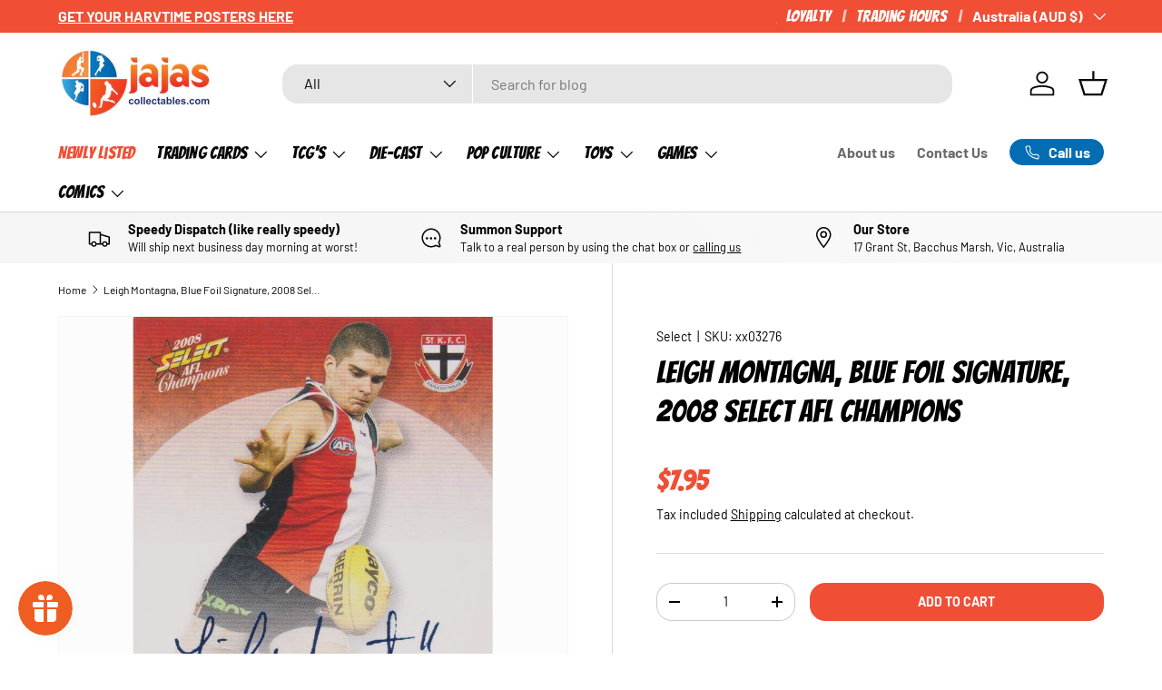

--- FILE ---
content_type: text/html; charset=utf-8
request_url: https://jajascollectables.com/products/leigh-montagna-blue-foil-signature-2008-select-afl-champions
body_size: 56237
content:
<!doctype html>
<html class="no-js" lang="en" dir="ltr">
<head>
  <script defer src="https://connect.podium.com/widget.js#ORG_TOKEN=50ad246c-caae-4d25-ba58-a485ff2663e2" id="podium-widget" data-organization-api-token="50ad246c-caae-4d25-ba58-a485ff2663e2"></script><meta charset="utf-8">
<meta name="viewport" content="width=device-width,initial-scale=1">
<title>Leigh Montagna, Blue Foil Signature, 2008 Select AFL Champions &ndash; Ja Ja&#39;s Collectables</title><link rel="canonical" href="https://jajascollectables.com/products/leigh-montagna-blue-foil-signature-2008-select-afl-champions"><link rel="icon" href="//jajascollectables.com/cdn/shop/files/Untitled_design_-_2025-06-24T105811.257.png?crop=center&height=48&v=1750726695&width=48" type="image/png">
  <link rel="apple-touch-icon" href="//jajascollectables.com/cdn/shop/files/Untitled_design_-_2025-06-24T105811.257.png?crop=center&height=180&v=1750726695&width=180"><meta name="description" content="This AFL football card is in Mint condition. Card number FS77."><meta property="og:site_name" content="Ja Ja&#39;s Collectables">
<meta property="og:url" content="https://jajascollectables.com/products/leigh-montagna-blue-foil-signature-2008-select-afl-champions">
<meta property="og:title" content="Leigh Montagna, Blue Foil Signature, 2008 Select AFL Champions">
<meta property="og:type" content="product">
<meta property="og:description" content="This AFL football card is in Mint condition. Card number FS77."><meta property="og:image" content="http://jajascollectables.com/cdn/shop/products/bs_montagna.jpg?crop=center&height=1200&v=1507636610&width=1200">
  <meta property="og:image:secure_url" content="https://jajascollectables.com/cdn/shop/products/bs_montagna.jpg?crop=center&height=1200&v=1507636610&width=1200">
  <meta property="og:image:width" content="741">
  <meta property="og:image:height" content="1049"><meta property="og:price:amount" content="7.95">
  <meta property="og:price:currency" content="AUD"><meta name="twitter:card" content="summary_large_image">
<meta name="twitter:title" content="Leigh Montagna, Blue Foil Signature, 2008 Select AFL Champions">
<meta name="twitter:description" content="This AFL football card is in Mint condition. Card number FS77.">
<link rel="preload" href="//jajascollectables.com/cdn/shop/t/26/assets/main.css?v=64174891385084634731750805487" as="style"><style data-shopify>
@font-face {
  font-family: Barlow;
  font-weight: 400;
  font-style: normal;
  font-display: swap;
  src: url("//jajascollectables.com/cdn/fonts/barlow/barlow_n4.038c60d7ea9ddb238b2f64ba6f463ba6c0b5e5ad.woff2") format("woff2"),
       url("//jajascollectables.com/cdn/fonts/barlow/barlow_n4.074a9f2b990b38aec7d56c68211821e455b6d075.woff") format("woff");
}
@font-face {
  font-family: Barlow;
  font-weight: 700;
  font-style: normal;
  font-display: swap;
  src: url("//jajascollectables.com/cdn/fonts/barlow/barlow_n7.691d1d11f150e857dcbc1c10ef03d825bc378d81.woff2") format("woff2"),
       url("//jajascollectables.com/cdn/fonts/barlow/barlow_n7.4fdbb1cb7da0e2c2f88492243ffa2b4f91924840.woff") format("woff");
}
@font-face {
  font-family: Barlow;
  font-weight: 400;
  font-style: italic;
  font-display: swap;
  src: url("//jajascollectables.com/cdn/fonts/barlow/barlow_i4.8c59b6445f83f078b3520bad98b24d859431b377.woff2") format("woff2"),
       url("//jajascollectables.com/cdn/fonts/barlow/barlow_i4.bf7e6d69237bd02188410034976892368fd014c0.woff") format("woff");
}
@font-face {
  font-family: Barlow;
  font-weight: 700;
  font-style: italic;
  font-display: swap;
  src: url("//jajascollectables.com/cdn/fonts/barlow/barlow_i7.50e19d6cc2ba5146fa437a5a7443c76d5d730103.woff2") format("woff2"),
       url("//jajascollectables.com/cdn/fonts/barlow/barlow_i7.47e9f98f1b094d912e6fd631cc3fe93d9f40964f.woff") format("woff");
}
@font-face {
  font-family: Poppins;
  font-weight: 900;
  font-style: normal;
  font-display: swap;
  src: url("//jajascollectables.com/cdn/fonts/poppins/poppins_n9.eb6b9ef01b62e777a960bfd02fc9fb4918cd3eab.woff2") format("woff2"),
       url("//jajascollectables.com/cdn/fonts/poppins/poppins_n9.6501a5bd018e348b6d5d6e8c335f9e7d32a80c36.woff") format("woff");
}
@font-face {
  font-family: Barlow;
  font-weight: 700;
  font-style: normal;
  font-display: swap;
  src: url("//jajascollectables.com/cdn/fonts/barlow/barlow_n7.691d1d11f150e857dcbc1c10ef03d825bc378d81.woff2") format("woff2"),
       url("//jajascollectables.com/cdn/fonts/barlow/barlow_n7.4fdbb1cb7da0e2c2f88492243ffa2b4f91924840.woff") format("woff");
}
:root {
      --bg-color: 255 255 255 / 1.0;
      --bg-color-og: 255 255 255 / 1.0;
      --heading-color: 0 0 0;
      --text-color: 0 0 0;
      --text-color-og: 0 0 0;
      --scrollbar-color: 0 0 0;
      --link-color: 0 0 0;
      --link-color-og: 0 0 0;
      --star-color: 26 102 210;--swatch-border-color-default: 204 204 204;
        --swatch-border-color-active: 128 128 128;
        --swatch-card-size: 24px;
        --swatch-variant-picker-size: 64px;--color-scheme-1-bg: 245 245 245 / 1.0;
      --color-scheme-1-grad: linear-gradient(46deg, rgba(245, 245, 245, 1) 13%, rgba(249, 249, 249, 1) 86%);
      --color-scheme-1-heading: 0 0 0;
      --color-scheme-1-text: 0 0 0;
      --color-scheme-1-btn-bg: 240 79 54;
      --color-scheme-1-btn-text: 255 255 255;
      --color-scheme-1-btn-bg-hover: 243 117 98;--color-scheme-2-bg: 0 0 0 / 0.0;
      --color-scheme-2-grad: ;
      --color-scheme-2-heading: 0 0 0;
      --color-scheme-2-text: 0 0 0;
      --color-scheme-2-btn-bg: 247 55 0;
      --color-scheme-2-btn-text: 255 255 255;
      --color-scheme-2-btn-bg-hover: 248 97 53;--color-scheme-3-bg: 240 79 54 / 1.0;
      --color-scheme-3-grad: linear-gradient(180deg, rgba(240, 79, 54, 1), rgba(247, 55, 0, 1) 88%);
      --color-scheme-3-heading: 255 255 255;
      --color-scheme-3-text: 255 255 255;
      --color-scheme-3-btn-bg: 255 255 255;
      --color-scheme-3-btn-text: 247 55 0;
      --color-scheme-3-btn-bg-hover: 254 237 232;

      --drawer-bg-color: 255 255 255 / 1.0;
      --drawer-text-color: 0 0 0;

      --panel-bg-color: 245 245 245 / 1.0;
      --panel-heading-color: 0 0 0;
      --panel-text-color: 0 0 0;

      --in-stock-text-color: 13 164 74;
      --low-stock-text-color: 54 55 55;
      --very-low-stock-text-color: 227 43 43;
      --no-stock-text-color: 7 7 7;
      --no-stock-backordered-text-color: 119 119 119;

      --error-bg-color: 252 237 238;
      --error-text-color: 180 12 28;
      --success-bg-color: 232 246 234;
      --success-text-color: 44 126 63;
      --info-bg-color: 228 237 250;
      --info-text-color: 26 102 210;

      --heading-font-family: Poppins, sans-serif;
      --heading-font-style: normal;
      --heading-font-weight: 900;
      --heading-scale-start: 6;

      --navigation-font-family: Barlow, sans-serif;
      --navigation-font-style: normal;
      --navigation-font-weight: 700;
      --heading-text-transform: uppercase;

      --subheading-text-transform: uppercase;
      --body-font-family: Barlow, sans-serif;
      --body-font-style: normal;
      --body-font-weight: 400;
      --body-font-size: 16;

      --section-gap: 48;
      --heading-gap: calc(8 * var(--space-unit));--grid-column-gap: 20px;--btn-bg-color: 240 79 54;
      --btn-bg-hover-color: 243 117 98;
      --btn-text-color: 255 255 255;
      --btn-bg-color-og: 240 79 54;
      --btn-text-color-og: 255 255 255;
      --btn-alt-bg-color: 255 255 255;
      --btn-alt-bg-alpha: 1.0;
      --btn-alt-text-color: 0 0 0;
      --btn-border-width: 1px;
      --btn-padding-y: 12px;

      
      --btn-border-radius: 17px;
      

      --btn-lg-border-radius: 50%;
      --btn-icon-border-radius: 50%;
      --input-with-btn-inner-radius: var(--btn-border-radius);
      --btn-text-transform: uppercase;

      --input-bg-color: 255 255 255 / 1.0;
      --input-text-color: 0 0 0;
      --input-border-width: 1px;
      --input-border-radius: 16px;
      --textarea-border-radius: 12px;
      --input-border-radius: 17px;
      --input-bg-color-diff-3: #f7f7f7;
      --input-bg-color-diff-6: #f0f0f0;

      --modal-border-radius: 5px;
      --modal-overlay-color: 0 0 0;
      --modal-overlay-opacity: 0.4;
      --drawer-border-radius: 5px;
      --overlay-border-radius: 6px;

      --custom-label-bg-color: 129 244 225 / 1.0;
      --custom-label-text-color: 7 7 7 / 1.0;--sale-label-bg-color: 227 43 43 / 1.0;
      --sale-label-text-color: 255 255 255 / 1.0;--sold-out-label-bg-color: 46 46 46 / 1.0;
      --sold-out-label-text-color: 255 255 255 / 1.0;--new-label-bg-color: 26 102 210 / 1.0;
      --new-label-text-color: 255 255 255 / 1.0;--preorder-label-bg-color: 86 203 249 / 1.0;
      --preorder-label-text-color: 0 0 0 / 1.0;

      --collection-label-color: 0 126 18 / 1.0;

      --page-width: 1680px;
      --gutter-sm: 20px;
      --gutter-md: 32px;
      --gutter-lg: 64px;

      --payment-terms-bg-color: #ffffff;

      --coll-card-bg-color: rgba(0,0,0,0);
      --coll-card-border-color: #ffffff;

      --card-highlight-bg-color: #F9F9F9;
      --card-highlight-text-color: 85 85 85;
      --card-highlight-border-color: #E1E1E1;--card-bg-color: #fcfcfc;
      --card-text-color: 7 7 7;
      --card-border-color: #d7d7d7;--blend-bg-color: #fcfcfc;
        
          --aos-animate-duration: 1s;
        

        
          --aos-min-width: 0;
        
      

      --reading-width: 48em;
    }

    @media (max-width: 769px) {
      :root {
        --reading-width: 36em;
      }
    }
  </style><link rel="stylesheet" href="//jajascollectables.com/cdn/shop/t/26/assets/main.css?v=64174891385084634731750805487">
  <script src="//jajascollectables.com/cdn/shop/t/26/assets/main.js?v=80953366118973647641750289668" defer="defer"></script><link rel="preload" href="//jajascollectables.com/cdn/fonts/barlow/barlow_n4.038c60d7ea9ddb238b2f64ba6f463ba6c0b5e5ad.woff2" as="font" type="font/woff2" crossorigin fetchpriority="high"><link rel="preload" href="//jajascollectables.com/cdn/fonts/poppins/poppins_n9.eb6b9ef01b62e777a960bfd02fc9fb4918cd3eab.woff2" as="font" type="font/woff2" crossorigin fetchpriority="high"><script>window.performance && window.performance.mark && window.performance.mark('shopify.content_for_header.start');</script><meta name="google-site-verification" content="VEopxUdxYJCJ304LlcB8bvePHLLsMwZz8nVsKYWhDP8">
<meta id="shopify-digital-wallet" name="shopify-digital-wallet" content="/17255689/digital_wallets/dialog">
<meta name="shopify-checkout-api-token" content="130eaaf385f07fb1063ddd0337729c64">
<meta id="in-context-paypal-metadata" data-shop-id="17255689" data-venmo-supported="false" data-environment="production" data-locale="en_US" data-paypal-v4="true" data-currency="AUD">
<link rel="alternate" type="application/json+oembed" href="https://jajascollectables.com/products/leigh-montagna-blue-foil-signature-2008-select-afl-champions.oembed">
<script async="async" src="/checkouts/internal/preloads.js?locale=en-AU"></script>
<link rel="preconnect" href="https://shop.app" crossorigin="anonymous">
<script async="async" src="https://shop.app/checkouts/internal/preloads.js?locale=en-AU&shop_id=17255689" crossorigin="anonymous"></script>
<script id="apple-pay-shop-capabilities" type="application/json">{"shopId":17255689,"countryCode":"AU","currencyCode":"AUD","merchantCapabilities":["supports3DS"],"merchantId":"gid:\/\/shopify\/Shop\/17255689","merchantName":"Ja Ja's Collectables","requiredBillingContactFields":["postalAddress","email","phone"],"requiredShippingContactFields":["postalAddress","email","phone"],"shippingType":"shipping","supportedNetworks":["visa","masterCard","amex","jcb"],"total":{"type":"pending","label":"Ja Ja's Collectables","amount":"1.00"},"shopifyPaymentsEnabled":true,"supportsSubscriptions":true}</script>
<script id="shopify-features" type="application/json">{"accessToken":"130eaaf385f07fb1063ddd0337729c64","betas":["rich-media-storefront-analytics"],"domain":"jajascollectables.com","predictiveSearch":true,"shopId":17255689,"locale":"en"}</script>
<script>var Shopify = Shopify || {};
Shopify.shop = "ja-jas-collectables.myshopify.com";
Shopify.locale = "en";
Shopify.currency = {"active":"AUD","rate":"1.0"};
Shopify.country = "AU";
Shopify.theme = {"name":"[CD] Ainslie subcollection coding","id":152475042012,"schema_name":"Enterprise","schema_version":"2.0.0","theme_store_id":1657,"role":"main"};
Shopify.theme.handle = "null";
Shopify.theme.style = {"id":null,"handle":null};
Shopify.cdnHost = "jajascollectables.com/cdn";
Shopify.routes = Shopify.routes || {};
Shopify.routes.root = "/";</script>
<script type="module">!function(o){(o.Shopify=o.Shopify||{}).modules=!0}(window);</script>
<script>!function(o){function n(){var o=[];function n(){o.push(Array.prototype.slice.apply(arguments))}return n.q=o,n}var t=o.Shopify=o.Shopify||{};t.loadFeatures=n(),t.autoloadFeatures=n()}(window);</script>
<script>
  window.ShopifyPay = window.ShopifyPay || {};
  window.ShopifyPay.apiHost = "shop.app\/pay";
  window.ShopifyPay.redirectState = null;
</script>
<script id="shop-js-analytics" type="application/json">{"pageType":"product"}</script>
<script defer="defer" async type="module" src="//jajascollectables.com/cdn/shopifycloud/shop-js/modules/v2/client.init-shop-cart-sync_BdyHc3Nr.en.esm.js"></script>
<script defer="defer" async type="module" src="//jajascollectables.com/cdn/shopifycloud/shop-js/modules/v2/chunk.common_Daul8nwZ.esm.js"></script>
<script type="module">
  await import("//jajascollectables.com/cdn/shopifycloud/shop-js/modules/v2/client.init-shop-cart-sync_BdyHc3Nr.en.esm.js");
await import("//jajascollectables.com/cdn/shopifycloud/shop-js/modules/v2/chunk.common_Daul8nwZ.esm.js");

  window.Shopify.SignInWithShop?.initShopCartSync?.({"fedCMEnabled":true,"windoidEnabled":true});

</script>
<script>
  window.Shopify = window.Shopify || {};
  if (!window.Shopify.featureAssets) window.Shopify.featureAssets = {};
  window.Shopify.featureAssets['shop-js'] = {"shop-cart-sync":["modules/v2/client.shop-cart-sync_QYOiDySF.en.esm.js","modules/v2/chunk.common_Daul8nwZ.esm.js"],"init-fed-cm":["modules/v2/client.init-fed-cm_DchLp9rc.en.esm.js","modules/v2/chunk.common_Daul8nwZ.esm.js"],"shop-button":["modules/v2/client.shop-button_OV7bAJc5.en.esm.js","modules/v2/chunk.common_Daul8nwZ.esm.js"],"init-windoid":["modules/v2/client.init-windoid_DwxFKQ8e.en.esm.js","modules/v2/chunk.common_Daul8nwZ.esm.js"],"shop-cash-offers":["modules/v2/client.shop-cash-offers_DWtL6Bq3.en.esm.js","modules/v2/chunk.common_Daul8nwZ.esm.js","modules/v2/chunk.modal_CQq8HTM6.esm.js"],"shop-toast-manager":["modules/v2/client.shop-toast-manager_CX9r1SjA.en.esm.js","modules/v2/chunk.common_Daul8nwZ.esm.js"],"init-shop-email-lookup-coordinator":["modules/v2/client.init-shop-email-lookup-coordinator_UhKnw74l.en.esm.js","modules/v2/chunk.common_Daul8nwZ.esm.js"],"pay-button":["modules/v2/client.pay-button_DzxNnLDY.en.esm.js","modules/v2/chunk.common_Daul8nwZ.esm.js"],"avatar":["modules/v2/client.avatar_BTnouDA3.en.esm.js"],"init-shop-cart-sync":["modules/v2/client.init-shop-cart-sync_BdyHc3Nr.en.esm.js","modules/v2/chunk.common_Daul8nwZ.esm.js"],"shop-login-button":["modules/v2/client.shop-login-button_D8B466_1.en.esm.js","modules/v2/chunk.common_Daul8nwZ.esm.js","modules/v2/chunk.modal_CQq8HTM6.esm.js"],"init-customer-accounts-sign-up":["modules/v2/client.init-customer-accounts-sign-up_C8fpPm4i.en.esm.js","modules/v2/client.shop-login-button_D8B466_1.en.esm.js","modules/v2/chunk.common_Daul8nwZ.esm.js","modules/v2/chunk.modal_CQq8HTM6.esm.js"],"init-shop-for-new-customer-accounts":["modules/v2/client.init-shop-for-new-customer-accounts_CVTO0Ztu.en.esm.js","modules/v2/client.shop-login-button_D8B466_1.en.esm.js","modules/v2/chunk.common_Daul8nwZ.esm.js","modules/v2/chunk.modal_CQq8HTM6.esm.js"],"init-customer-accounts":["modules/v2/client.init-customer-accounts_dRgKMfrE.en.esm.js","modules/v2/client.shop-login-button_D8B466_1.en.esm.js","modules/v2/chunk.common_Daul8nwZ.esm.js","modules/v2/chunk.modal_CQq8HTM6.esm.js"],"shop-follow-button":["modules/v2/client.shop-follow-button_CkZpjEct.en.esm.js","modules/v2/chunk.common_Daul8nwZ.esm.js","modules/v2/chunk.modal_CQq8HTM6.esm.js"],"lead-capture":["modules/v2/client.lead-capture_BntHBhfp.en.esm.js","modules/v2/chunk.common_Daul8nwZ.esm.js","modules/v2/chunk.modal_CQq8HTM6.esm.js"],"checkout-modal":["modules/v2/client.checkout-modal_CfxcYbTm.en.esm.js","modules/v2/chunk.common_Daul8nwZ.esm.js","modules/v2/chunk.modal_CQq8HTM6.esm.js"],"shop-login":["modules/v2/client.shop-login_Da4GZ2H6.en.esm.js","modules/v2/chunk.common_Daul8nwZ.esm.js","modules/v2/chunk.modal_CQq8HTM6.esm.js"],"payment-terms":["modules/v2/client.payment-terms_MV4M3zvL.en.esm.js","modules/v2/chunk.common_Daul8nwZ.esm.js","modules/v2/chunk.modal_CQq8HTM6.esm.js"]};
</script>
<script>(function() {
  var isLoaded = false;
  function asyncLoad() {
    if (isLoaded) return;
    isLoaded = true;
    var urls = ["https:\/\/lofreestuff.com\/api\/script?shop=ja-jas-collectables.myshopify.com","https:\/\/icons.good-apps.co\/storage\/js\/goodhl_product_icons-ja-jas-collectables.myshopify.com.js?ver=36\u0026shop=ja-jas-collectables.myshopify.com"];
    for (var i = 0; i < urls.length; i++) {
      var s = document.createElement('script');
      s.type = 'text/javascript';
      s.async = true;
      s.src = urls[i];
      var x = document.getElementsByTagName('script')[0];
      x.parentNode.insertBefore(s, x);
    }
  };
  if(window.attachEvent) {
    window.attachEvent('onload', asyncLoad);
  } else {
    window.addEventListener('load', asyncLoad, false);
  }
})();</script>
<script id="__st">var __st={"a":17255689,"offset":39600,"reqid":"d347cdb2-e928-4b40-8cf6-61a193602c79-1769012268","pageurl":"jajascollectables.com\/products\/leigh-montagna-blue-foil-signature-2008-select-afl-champions","u":"148472199c05","p":"product","rtyp":"product","rid":178711724059};</script>
<script>window.ShopifyPaypalV4VisibilityTracking = true;</script>
<script id="captcha-bootstrap">!function(){'use strict';const t='contact',e='account',n='new_comment',o=[[t,t],['blogs',n],['comments',n],[t,'customer']],c=[[e,'customer_login'],[e,'guest_login'],[e,'recover_customer_password'],[e,'create_customer']],r=t=>t.map((([t,e])=>`form[action*='/${t}']:not([data-nocaptcha='true']) input[name='form_type'][value='${e}']`)).join(','),a=t=>()=>t?[...document.querySelectorAll(t)].map((t=>t.form)):[];function s(){const t=[...o],e=r(t);return a(e)}const i='password',u='form_key',d=['recaptcha-v3-token','g-recaptcha-response','h-captcha-response',i],f=()=>{try{return window.sessionStorage}catch{return}},m='__shopify_v',_=t=>t.elements[u];function p(t,e,n=!1){try{const o=window.sessionStorage,c=JSON.parse(o.getItem(e)),{data:r}=function(t){const{data:e,action:n}=t;return t[m]||n?{data:e,action:n}:{data:t,action:n}}(c);for(const[e,n]of Object.entries(r))t.elements[e]&&(t.elements[e].value=n);n&&o.removeItem(e)}catch(o){console.error('form repopulation failed',{error:o})}}const l='form_type',E='cptcha';function T(t){t.dataset[E]=!0}const w=window,h=w.document,L='Shopify',v='ce_forms',y='captcha';let A=!1;((t,e)=>{const n=(g='f06e6c50-85a8-45c8-87d0-21a2b65856fe',I='https://cdn.shopify.com/shopifycloud/storefront-forms-hcaptcha/ce_storefront_forms_captcha_hcaptcha.v1.5.2.iife.js',D={infoText:'Protected by hCaptcha',privacyText:'Privacy',termsText:'Terms'},(t,e,n)=>{const o=w[L][v],c=o.bindForm;if(c)return c(t,g,e,D).then(n);var r;o.q.push([[t,g,e,D],n]),r=I,A||(h.body.append(Object.assign(h.createElement('script'),{id:'captcha-provider',async:!0,src:r})),A=!0)});var g,I,D;w[L]=w[L]||{},w[L][v]=w[L][v]||{},w[L][v].q=[],w[L][y]=w[L][y]||{},w[L][y].protect=function(t,e){n(t,void 0,e),T(t)},Object.freeze(w[L][y]),function(t,e,n,w,h,L){const[v,y,A,g]=function(t,e,n){const i=e?o:[],u=t?c:[],d=[...i,...u],f=r(d),m=r(i),_=r(d.filter((([t,e])=>n.includes(e))));return[a(f),a(m),a(_),s()]}(w,h,L),I=t=>{const e=t.target;return e instanceof HTMLFormElement?e:e&&e.form},D=t=>v().includes(t);t.addEventListener('submit',(t=>{const e=I(t);if(!e)return;const n=D(e)&&!e.dataset.hcaptchaBound&&!e.dataset.recaptchaBound,o=_(e),c=g().includes(e)&&(!o||!o.value);(n||c)&&t.preventDefault(),c&&!n&&(function(t){try{if(!f())return;!function(t){const e=f();if(!e)return;const n=_(t);if(!n)return;const o=n.value;o&&e.removeItem(o)}(t);const e=Array.from(Array(32),(()=>Math.random().toString(36)[2])).join('');!function(t,e){_(t)||t.append(Object.assign(document.createElement('input'),{type:'hidden',name:u})),t.elements[u].value=e}(t,e),function(t,e){const n=f();if(!n)return;const o=[...t.querySelectorAll(`input[type='${i}']`)].map((({name:t})=>t)),c=[...d,...o],r={};for(const[a,s]of new FormData(t).entries())c.includes(a)||(r[a]=s);n.setItem(e,JSON.stringify({[m]:1,action:t.action,data:r}))}(t,e)}catch(e){console.error('failed to persist form',e)}}(e),e.submit())}));const S=(t,e)=>{t&&!t.dataset[E]&&(n(t,e.some((e=>e===t))),T(t))};for(const o of['focusin','change'])t.addEventListener(o,(t=>{const e=I(t);D(e)&&S(e,y())}));const B=e.get('form_key'),M=e.get(l),P=B&&M;t.addEventListener('DOMContentLoaded',(()=>{const t=y();if(P)for(const e of t)e.elements[l].value===M&&p(e,B);[...new Set([...A(),...v().filter((t=>'true'===t.dataset.shopifyCaptcha))])].forEach((e=>S(e,t)))}))}(h,new URLSearchParams(w.location.search),n,t,e,['guest_login'])})(!0,!0)}();</script>
<script integrity="sha256-4kQ18oKyAcykRKYeNunJcIwy7WH5gtpwJnB7kiuLZ1E=" data-source-attribution="shopify.loadfeatures" defer="defer" src="//jajascollectables.com/cdn/shopifycloud/storefront/assets/storefront/load_feature-a0a9edcb.js" crossorigin="anonymous"></script>
<script crossorigin="anonymous" defer="defer" src="//jajascollectables.com/cdn/shopifycloud/storefront/assets/shopify_pay/storefront-65b4c6d7.js?v=20250812"></script>
<script data-source-attribution="shopify.dynamic_checkout.dynamic.init">var Shopify=Shopify||{};Shopify.PaymentButton=Shopify.PaymentButton||{isStorefrontPortableWallets:!0,init:function(){window.Shopify.PaymentButton.init=function(){};var t=document.createElement("script");t.src="https://jajascollectables.com/cdn/shopifycloud/portable-wallets/latest/portable-wallets.en.js",t.type="module",document.head.appendChild(t)}};
</script>
<script data-source-attribution="shopify.dynamic_checkout.buyer_consent">
  function portableWalletsHideBuyerConsent(e){var t=document.getElementById("shopify-buyer-consent"),n=document.getElementById("shopify-subscription-policy-button");t&&n&&(t.classList.add("hidden"),t.setAttribute("aria-hidden","true"),n.removeEventListener("click",e))}function portableWalletsShowBuyerConsent(e){var t=document.getElementById("shopify-buyer-consent"),n=document.getElementById("shopify-subscription-policy-button");t&&n&&(t.classList.remove("hidden"),t.removeAttribute("aria-hidden"),n.addEventListener("click",e))}window.Shopify?.PaymentButton&&(window.Shopify.PaymentButton.hideBuyerConsent=portableWalletsHideBuyerConsent,window.Shopify.PaymentButton.showBuyerConsent=portableWalletsShowBuyerConsent);
</script>
<script data-source-attribution="shopify.dynamic_checkout.cart.bootstrap">document.addEventListener("DOMContentLoaded",(function(){function t(){return document.querySelector("shopify-accelerated-checkout-cart, shopify-accelerated-checkout")}if(t())Shopify.PaymentButton.init();else{new MutationObserver((function(e,n){t()&&(Shopify.PaymentButton.init(),n.disconnect())})).observe(document.body,{childList:!0,subtree:!0})}}));
</script>
<script id='scb4127' type='text/javascript' async='' src='https://jajascollectables.com/cdn/shopifycloud/privacy-banner/storefront-banner.js'></script><link id="shopify-accelerated-checkout-styles" rel="stylesheet" media="screen" href="https://jajascollectables.com/cdn/shopifycloud/portable-wallets/latest/accelerated-checkout-backwards-compat.css" crossorigin="anonymous">
<style id="shopify-accelerated-checkout-cart">
        #shopify-buyer-consent {
  margin-top: 1em;
  display: inline-block;
  width: 100%;
}

#shopify-buyer-consent.hidden {
  display: none;
}

#shopify-subscription-policy-button {
  background: none;
  border: none;
  padding: 0;
  text-decoration: underline;
  font-size: inherit;
  cursor: pointer;
}

#shopify-subscription-policy-button::before {
  box-shadow: none;
}

      </style>
<script id="sections-script" data-sections="header,footer" defer="defer" src="//jajascollectables.com/cdn/shop/t/26/compiled_assets/scripts.js?v=6354"></script>
<script>window.performance && window.performance.mark && window.performance.mark('shopify.content_for_header.end');</script>
<script src="//jajascollectables.com/cdn/shop/t/26/assets/blur-messages.js?v=98620774460636405321750284918" defer="defer"></script>
    <script src="//jajascollectables.com/cdn/shop/t/26/assets/animate-on-scroll.js?v=15249566486942820451750284918" defer="defer"></script>
    <link rel="stylesheet" href="//jajascollectables.com/cdn/shop/t/26/assets/animate-on-scroll.css?v=116194678796051782541750284918">
  

  <script>document.documentElement.className = document.documentElement.className.replace('no-js', 'js');</script><!-- CC Custom Head Start --><!-- CC Custom Head End --><!-- BEGIN app block: shopify://apps/judge-me-reviews/blocks/judgeme_core/61ccd3b1-a9f2-4160-9fe9-4fec8413e5d8 --><!-- Start of Judge.me Core -->






<link rel="dns-prefetch" href="https://cdnwidget.judge.me">
<link rel="dns-prefetch" href="https://cdn.judge.me">
<link rel="dns-prefetch" href="https://cdn1.judge.me">
<link rel="dns-prefetch" href="https://api.judge.me">

<script data-cfasync='false' class='jdgm-settings-script'>window.jdgmSettings={"pagination":5,"disable_web_reviews":false,"badge_no_review_text":"No reviews","badge_n_reviews_text":"{{ n }} review/reviews","badge_star_color":"#0169B3","hide_badge_preview_if_no_reviews":true,"badge_hide_text":false,"enforce_center_preview_badge":false,"widget_title":"What Our Collectors Think","widget_open_form_text":"Write a review","widget_close_form_text":"Cancel review","widget_refresh_page_text":"Refresh page","widget_summary_text":"Based on {{ number_of_reviews }} review/reviews","widget_no_review_text":"Be the first to write a review","widget_name_field_text":"Display name","widget_verified_name_field_text":"Verified Name (public)","widget_name_placeholder_text":"Display name","widget_required_field_error_text":"This field is required.","widget_email_field_text":"Email address","widget_verified_email_field_text":"Verified Email (private, can not be edited)","widget_email_placeholder_text":"Your email address","widget_email_field_error_text":"Please enter a valid email address.","widget_rating_field_text":"Rating","widget_review_title_field_text":"Review Title","widget_review_title_placeholder_text":"Give your review a title","widget_review_body_field_text":"Review content","widget_review_body_placeholder_text":"Start writing here...","widget_pictures_field_text":"Picture/Video (optional)","widget_submit_review_text":"Submit Review","widget_submit_verified_review_text":"Submit Verified Review","widget_submit_success_msg_with_auto_publish":"Thank you! Please refresh the page in a few moments to see your review. You can remove or edit your review by logging into \u003ca href='https://judge.me/login' target='_blank' rel='nofollow noopener'\u003eJudge.me\u003c/a\u003e","widget_submit_success_msg_no_auto_publish":"Thank you! Your review will be published as soon as it is approved by the shop admin. You can remove or edit your review by logging into \u003ca href='https://judge.me/login' target='_blank' rel='nofollow noopener'\u003eJudge.me\u003c/a\u003e","widget_show_default_reviews_out_of_total_text":"Showing {{ n_reviews_shown }} out of {{ n_reviews }} reviews.","widget_show_all_link_text":"Show all","widget_show_less_link_text":"Show less","widget_author_said_text":"{{ reviewer_name }} said:","widget_days_text":"{{ n }} days ago","widget_weeks_text":"{{ n }} week/weeks ago","widget_months_text":"{{ n }} month/months ago","widget_years_text":"{{ n }} year/years ago","widget_yesterday_text":"Yesterday","widget_today_text":"Today","widget_replied_text":"\u003e\u003e {{ shop_name }} replied:","widget_read_more_text":"Read more","widget_reviewer_name_as_initial":"","widget_rating_filter_color":"#fbcd0a","widget_rating_filter_see_all_text":"See all reviews","widget_sorting_most_recent_text":"Most Recent","widget_sorting_highest_rating_text":"Highest Rating","widget_sorting_lowest_rating_text":"Lowest Rating","widget_sorting_with_pictures_text":"Only Pictures","widget_sorting_most_helpful_text":"Most Helpful","widget_open_question_form_text":"Ask a question","widget_reviews_subtab_text":"Reviews","widget_questions_subtab_text":"Questions","widget_question_label_text":"Question","widget_answer_label_text":"Answer","widget_question_placeholder_text":"Write your question here","widget_submit_question_text":"Submit Question","widget_question_submit_success_text":"Thank you for your question! We will notify you once it gets answered.","widget_star_color":"#0169B3","verified_badge_text":"Verified","verified_badge_bg_color":"","verified_badge_text_color":"","verified_badge_placement":"left-of-reviewer-name","widget_review_max_height":"","widget_hide_border":true,"widget_social_share":false,"widget_thumb":false,"widget_review_location_show":false,"widget_location_format":"","all_reviews_include_out_of_store_products":true,"all_reviews_out_of_store_text":"(out of store)","all_reviews_pagination":100,"all_reviews_product_name_prefix_text":"about","enable_review_pictures":true,"enable_question_anwser":false,"widget_theme":"default","review_date_format":"mm/dd/yyyy","default_sort_method":"most-recent","widget_product_reviews_subtab_text":"Product Reviews","widget_shop_reviews_subtab_text":"Shop Reviews","widget_other_products_reviews_text":"Reviews for other products","widget_store_reviews_subtab_text":"Store reviews","widget_no_store_reviews_text":"This store hasn't received any reviews yet","widget_web_restriction_product_reviews_text":"This product hasn't received any reviews yet","widget_no_items_text":"No items found","widget_show_more_text":"Show more","widget_write_a_store_review_text":"Write a Store Review","widget_other_languages_heading":"Reviews in Other Languages","widget_translate_review_text":"Translate review to {{ language }}","widget_translating_review_text":"Translating...","widget_show_original_translation_text":"Show original ({{ language }})","widget_translate_review_failed_text":"Review couldn't be translated.","widget_translate_review_retry_text":"Retry","widget_translate_review_try_again_later_text":"Try again later","show_product_url_for_grouped_product":false,"widget_sorting_pictures_first_text":"Pictures First","show_pictures_on_all_rev_page_mobile":false,"show_pictures_on_all_rev_page_desktop":false,"floating_tab_hide_mobile_install_preference":false,"floating_tab_button_name":"★ Reviews","floating_tab_title":"Let customers speak for us","floating_tab_button_color":"","floating_tab_button_background_color":"","floating_tab_url":"","floating_tab_url_enabled":false,"floating_tab_tab_style":"text","all_reviews_text_badge_text":"Customers rate us {{ shop.metafields.judgeme.all_reviews_rating | round: 1 }}/5 based on {{ shop.metafields.judgeme.all_reviews_count }} reviews.","all_reviews_text_badge_text_branded_style":"{{ shop.metafields.judgeme.all_reviews_rating | round: 1 }} out of 5 stars based on {{ shop.metafields.judgeme.all_reviews_count }} reviews","is_all_reviews_text_badge_a_link":false,"show_stars_for_all_reviews_text_badge":false,"all_reviews_text_badge_url":"","all_reviews_text_style":"branded","all_reviews_text_color_style":"judgeme_brand_color","all_reviews_text_color":"#108474","all_reviews_text_show_jm_brand":true,"featured_carousel_show_header":true,"featured_carousel_title":"Let customers speak for us","testimonials_carousel_title":"Customers are saying","videos_carousel_title":"Real customer stories","cards_carousel_title":"Customers are saying","featured_carousel_count_text":"from {{ n }} reviews","featured_carousel_add_link_to_all_reviews_page":false,"featured_carousel_url":"","featured_carousel_show_images":true,"featured_carousel_autoslide_interval":5,"featured_carousel_arrows_on_the_sides":false,"featured_carousel_height":250,"featured_carousel_width":80,"featured_carousel_image_size":0,"featured_carousel_image_height":250,"featured_carousel_arrow_color":"#eeeeee","verified_count_badge_style":"branded","verified_count_badge_orientation":"horizontal","verified_count_badge_color_style":"judgeme_brand_color","verified_count_badge_color":"#108474","is_verified_count_badge_a_link":false,"verified_count_badge_url":"","verified_count_badge_show_jm_brand":true,"widget_rating_preset_default":5,"widget_first_sub_tab":"product-reviews","widget_show_histogram":true,"widget_histogram_use_custom_color":false,"widget_pagination_use_custom_color":false,"widget_star_use_custom_color":false,"widget_verified_badge_use_custom_color":false,"widget_write_review_use_custom_color":false,"picture_reminder_submit_button":"Upload Pictures","enable_review_videos":false,"mute_video_by_default":false,"widget_sorting_videos_first_text":"Videos First","widget_review_pending_text":"Pending","featured_carousel_items_for_large_screen":3,"social_share_options_order":"Facebook,Twitter","remove_microdata_snippet":true,"disable_json_ld":false,"enable_json_ld_products":false,"preview_badge_show_question_text":false,"preview_badge_no_question_text":"No questions","preview_badge_n_question_text":"{{ number_of_questions }} question/questions","qa_badge_show_icon":false,"qa_badge_position":"same-row","remove_judgeme_branding":true,"widget_add_search_bar":false,"widget_search_bar_placeholder":"Search","widget_sorting_verified_only_text":"Verified only","featured_carousel_theme":"default","featured_carousel_show_rating":true,"featured_carousel_show_title":true,"featured_carousel_show_body":true,"featured_carousel_show_date":false,"featured_carousel_show_reviewer":true,"featured_carousel_show_product":false,"featured_carousel_header_background_color":"#108474","featured_carousel_header_text_color":"#ffffff","featured_carousel_name_product_separator":"reviewed","featured_carousel_full_star_background":"#108474","featured_carousel_empty_star_background":"#dadada","featured_carousel_vertical_theme_background":"#f9fafb","featured_carousel_verified_badge_enable":true,"featured_carousel_verified_badge_color":"#108474","featured_carousel_border_style":"round","featured_carousel_review_line_length_limit":3,"featured_carousel_more_reviews_button_text":"Read more reviews","featured_carousel_view_product_button_text":"View product","all_reviews_page_load_reviews_on":"scroll","all_reviews_page_load_more_text":"Load More Reviews","disable_fb_tab_reviews":false,"enable_ajax_cdn_cache":false,"widget_advanced_speed_features":5,"widget_public_name_text":"displayed publicly like","default_reviewer_name":"John Smith","default_reviewer_name_has_non_latin":true,"widget_reviewer_anonymous":"Anonymous","medals_widget_title":"Judge.me Review Medals","medals_widget_background_color":"#f9fafb","medals_widget_position":"footer_all_pages","medals_widget_border_color":"#f9fafb","medals_widget_verified_text_position":"left","medals_widget_use_monochromatic_version":false,"medals_widget_elements_color":"#108474","show_reviewer_avatar":true,"widget_invalid_yt_video_url_error_text":"Not a YouTube video URL","widget_max_length_field_error_text":"Please enter no more than {0} characters.","widget_show_country_flag":false,"widget_show_collected_via_shop_app":true,"widget_verified_by_shop_badge_style":"light","widget_verified_by_shop_text":"Verified by Shop","widget_show_photo_gallery":false,"widget_load_with_code_splitting":true,"widget_ugc_install_preference":false,"widget_ugc_title":"Made by us, Shared by you","widget_ugc_subtitle":"Tag us to see your picture featured in our page","widget_ugc_arrows_color":"#ffffff","widget_ugc_primary_button_text":"Buy Now","widget_ugc_primary_button_background_color":"#108474","widget_ugc_primary_button_text_color":"#ffffff","widget_ugc_primary_button_border_width":"0","widget_ugc_primary_button_border_style":"none","widget_ugc_primary_button_border_color":"#108474","widget_ugc_primary_button_border_radius":"25","widget_ugc_secondary_button_text":"Load More","widget_ugc_secondary_button_background_color":"#ffffff","widget_ugc_secondary_button_text_color":"#108474","widget_ugc_secondary_button_border_width":"2","widget_ugc_secondary_button_border_style":"solid","widget_ugc_secondary_button_border_color":"#108474","widget_ugc_secondary_button_border_radius":"25","widget_ugc_reviews_button_text":"View Reviews","widget_ugc_reviews_button_background_color":"#ffffff","widget_ugc_reviews_button_text_color":"#108474","widget_ugc_reviews_button_border_width":"2","widget_ugc_reviews_button_border_style":"solid","widget_ugc_reviews_button_border_color":"#108474","widget_ugc_reviews_button_border_radius":"25","widget_ugc_reviews_button_link_to":"judgeme-reviews-page","widget_ugc_show_post_date":true,"widget_ugc_max_width":"800","widget_rating_metafield_value_type":true,"widget_primary_color":"#0169B3","widget_enable_secondary_color":false,"widget_secondary_color":"#edf5f5","widget_summary_average_rating_text":"{{ average_rating }} out of 5","widget_media_grid_title":"Customer photos \u0026 videos","widget_media_grid_see_more_text":"See more","widget_round_style":true,"widget_show_product_medals":true,"widget_verified_by_judgeme_text":"Verified by Judge.me","widget_show_store_medals":true,"widget_verified_by_judgeme_text_in_store_medals":"Verified by Judge.me","widget_media_field_exceed_quantity_message":"Sorry, we can only accept {{ max_media }} for one review.","widget_media_field_exceed_limit_message":"{{ file_name }} is too large, please select a {{ media_type }} less than {{ size_limit }}MB.","widget_review_submitted_text":"Review Submitted!","widget_question_submitted_text":"Question Submitted!","widget_close_form_text_question":"Cancel","widget_write_your_answer_here_text":"Write your answer here","widget_enabled_branded_link":true,"widget_show_collected_by_judgeme":true,"widget_reviewer_name_color":"","widget_write_review_text_color":"","widget_write_review_bg_color":"","widget_collected_by_judgeme_text":"collected by Judge.me","widget_pagination_type":"standard","widget_load_more_text":"Load More","widget_load_more_color":"#108474","widget_full_review_text":"Full Review","widget_read_more_reviews_text":"Read More Reviews","widget_read_questions_text":"Read Questions","widget_questions_and_answers_text":"Questions \u0026 Answers","widget_verified_by_text":"Verified by","widget_verified_text":"Verified","widget_number_of_reviews_text":"{{ number_of_reviews }} reviews","widget_back_button_text":"Back","widget_next_button_text":"Next","widget_custom_forms_filter_button":"Filters","custom_forms_style":"horizontal","widget_show_review_information":false,"how_reviews_are_collected":"How reviews are collected?","widget_show_review_keywords":false,"widget_gdpr_statement":"How we use your data: We'll only contact you about the review you left, and only if necessary. By submitting your review, you agree to Judge.me's \u003ca href='https://judge.me/terms' target='_blank' rel='nofollow noopener'\u003eterms\u003c/a\u003e, \u003ca href='https://judge.me/privacy' target='_blank' rel='nofollow noopener'\u003eprivacy\u003c/a\u003e and \u003ca href='https://judge.me/content-policy' target='_blank' rel='nofollow noopener'\u003econtent\u003c/a\u003e policies.","widget_multilingual_sorting_enabled":false,"widget_translate_review_content_enabled":false,"widget_translate_review_content_method":"manual","popup_widget_review_selection":"automatically_with_pictures","popup_widget_round_border_style":true,"popup_widget_show_title":true,"popup_widget_show_body":true,"popup_widget_show_reviewer":false,"popup_widget_show_product":true,"popup_widget_show_pictures":true,"popup_widget_use_review_picture":true,"popup_widget_show_on_home_page":true,"popup_widget_show_on_product_page":true,"popup_widget_show_on_collection_page":true,"popup_widget_show_on_cart_page":true,"popup_widget_position":"bottom_left","popup_widget_first_review_delay":5,"popup_widget_duration":5,"popup_widget_interval":5,"popup_widget_review_count":5,"popup_widget_hide_on_mobile":true,"review_snippet_widget_round_border_style":true,"review_snippet_widget_card_color":"#FFFFFF","review_snippet_widget_slider_arrows_background_color":"#FFFFFF","review_snippet_widget_slider_arrows_color":"#000000","review_snippet_widget_star_color":"#108474","show_product_variant":false,"all_reviews_product_variant_label_text":"Variant: ","widget_show_verified_branding":false,"widget_ai_summary_title":"Customers say","widget_ai_summary_disclaimer":"AI-powered review summary based on recent customer reviews","widget_show_ai_summary":false,"widget_show_ai_summary_bg":false,"widget_show_review_title_input":true,"redirect_reviewers_invited_via_email":"review_widget","request_store_review_after_product_review":false,"request_review_other_products_in_order":false,"review_form_color_scheme":"default","review_form_corner_style":"square","review_form_star_color":{},"review_form_text_color":"#333333","review_form_background_color":"#ffffff","review_form_field_background_color":"#fafafa","review_form_button_color":{},"review_form_button_text_color":"#ffffff","review_form_modal_overlay_color":"#000000","review_content_screen_title_text":"How would you rate this product?","review_content_introduction_text":"We would love it if you would share a bit about your experience.","store_review_form_title_text":"How would you rate this store?","store_review_form_introduction_text":"We would love it if you would share a bit about your experience.","show_review_guidance_text":true,"one_star_review_guidance_text":"Poor","five_star_review_guidance_text":"Great","customer_information_screen_title_text":"About you","customer_information_introduction_text":"Please tell us more about you.","custom_questions_screen_title_text":"Your experience in more detail","custom_questions_introduction_text":"Here are a few questions to help us understand more about your experience.","review_submitted_screen_title_text":"Thanks for your review!","review_submitted_screen_thank_you_text":"We are processing it and it will appear on the store soon.","review_submitted_screen_email_verification_text":"Please confirm your email by clicking the link we just sent you. This helps us keep reviews authentic.","review_submitted_request_store_review_text":"Would you like to share your experience of shopping with us?","review_submitted_review_other_products_text":"Would you like to review these products?","store_review_screen_title_text":"Would you like to share your experience of shopping with us?","store_review_introduction_text":"We value your feedback and use it to improve. Please share any thoughts or suggestions you have.","reviewer_media_screen_title_picture_text":"Share a picture","reviewer_media_introduction_picture_text":"Upload a photo to support your review.","reviewer_media_screen_title_video_text":"Share a video","reviewer_media_introduction_video_text":"Upload a video to support your review.","reviewer_media_screen_title_picture_or_video_text":"Share a picture or video","reviewer_media_introduction_picture_or_video_text":"Upload a photo or video to support your review.","reviewer_media_youtube_url_text":"Paste your Youtube URL here","advanced_settings_next_step_button_text":"Next","advanced_settings_close_review_button_text":"Close","modal_write_review_flow":false,"write_review_flow_required_text":"Required","write_review_flow_privacy_message_text":"We respect your privacy.","write_review_flow_anonymous_text":"Post review as anonymous","write_review_flow_visibility_text":"This won't be visible to other customers.","write_review_flow_multiple_selection_help_text":"Select as many as you like","write_review_flow_single_selection_help_text":"Select one option","write_review_flow_required_field_error_text":"This field is required","write_review_flow_invalid_email_error_text":"Please enter a valid email address","write_review_flow_max_length_error_text":"Max. {{ max_length }} characters.","write_review_flow_media_upload_text":"\u003cb\u003eClick to upload\u003c/b\u003e or drag and drop","write_review_flow_gdpr_statement":"We'll only contact you about your review if necessary. By submitting your review, you agree to our \u003ca href='https://judge.me/terms' target='_blank' rel='nofollow noopener'\u003eterms and conditions\u003c/a\u003e and \u003ca href='https://judge.me/privacy' target='_blank' rel='nofollow noopener'\u003eprivacy policy\u003c/a\u003e.","rating_only_reviews_enabled":false,"show_negative_reviews_help_screen":false,"new_review_flow_help_screen_rating_threshold":3,"negative_review_resolution_screen_title_text":"Tell us more","negative_review_resolution_text":"Your experience matters to us. If there were issues with your purchase, we're here to help. Feel free to reach out to us, we'd love the opportunity to make things right.","negative_review_resolution_button_text":"Contact us","negative_review_resolution_proceed_with_review_text":"Leave a review","negative_review_resolution_subject":"Issue with purchase from {{ shop_name }}.{{ order_name }}","preview_badge_collection_page_install_status":true,"widget_review_custom_css":"","preview_badge_custom_css":"","preview_badge_stars_count":"5-stars","featured_carousel_custom_css":"","floating_tab_custom_css":"","all_reviews_widget_custom_css":"","medals_widget_custom_css":"","verified_badge_custom_css":"","all_reviews_text_custom_css":"","transparency_badges_collected_via_store_invite":false,"transparency_badges_from_another_provider":false,"transparency_badges_collected_from_store_visitor":false,"transparency_badges_collected_by_verified_review_provider":false,"transparency_badges_earned_reward":false,"transparency_badges_collected_via_store_invite_text":"Review collected via store invitation","transparency_badges_from_another_provider_text":"Review collected from another provider","transparency_badges_collected_from_store_visitor_text":"Review collected from a store visitor","transparency_badges_written_in_google_text":"Review written in Google","transparency_badges_written_in_etsy_text":"Review written in Etsy","transparency_badges_written_in_shop_app_text":"Review written in Shop App","transparency_badges_earned_reward_text":"Review earned a reward for future purchase","product_review_widget_per_page":10,"widget_store_review_label_text":"Review about the store","checkout_comment_extension_title_on_product_page":"Customer Comments","checkout_comment_extension_num_latest_comment_show":5,"checkout_comment_extension_format":"name_and_timestamp","checkout_comment_customer_name":"last_initial","checkout_comment_comment_notification":true,"preview_badge_collection_page_install_preference":false,"preview_badge_home_page_install_preference":false,"preview_badge_product_page_install_preference":false,"review_widget_install_preference":"","review_carousel_install_preference":false,"floating_reviews_tab_install_preference":"none","verified_reviews_count_badge_install_preference":false,"all_reviews_text_install_preference":false,"review_widget_best_location":false,"judgeme_medals_install_preference":false,"review_widget_revamp_enabled":false,"review_widget_qna_enabled":false,"review_widget_header_theme":"minimal","review_widget_widget_title_enabled":true,"review_widget_header_text_size":"medium","review_widget_header_text_weight":"regular","review_widget_average_rating_style":"compact","review_widget_bar_chart_enabled":true,"review_widget_bar_chart_type":"numbers","review_widget_bar_chart_style":"standard","review_widget_expanded_media_gallery_enabled":false,"review_widget_reviews_section_theme":"standard","review_widget_image_style":"thumbnails","review_widget_review_image_ratio":"square","review_widget_stars_size":"medium","review_widget_verified_badge":"standard_text","review_widget_review_title_text_size":"medium","review_widget_review_text_size":"medium","review_widget_review_text_length":"medium","review_widget_number_of_columns_desktop":3,"review_widget_carousel_transition_speed":5,"review_widget_custom_questions_answers_display":"always","review_widget_button_text_color":"#FFFFFF","review_widget_text_color":"#000000","review_widget_lighter_text_color":"#7B7B7B","review_widget_corner_styling":"soft","review_widget_review_word_singular":"review","review_widget_review_word_plural":"reviews","review_widget_voting_label":"Helpful?","review_widget_shop_reply_label":"Reply from {{ shop_name }}:","review_widget_filters_title":"Filters","qna_widget_question_word_singular":"Question","qna_widget_question_word_plural":"Questions","qna_widget_answer_reply_label":"Answer from {{ answerer_name }}:","qna_content_screen_title_text":"Ask a question about this product","qna_widget_question_required_field_error_text":"Please enter your question.","qna_widget_flow_gdpr_statement":"We'll only contact you about your question if necessary. By submitting your question, you agree to our \u003ca href='https://judge.me/terms' target='_blank' rel='nofollow noopener'\u003eterms and conditions\u003c/a\u003e and \u003ca href='https://judge.me/privacy' target='_blank' rel='nofollow noopener'\u003eprivacy policy\u003c/a\u003e.","qna_widget_question_submitted_text":"Thanks for your question!","qna_widget_close_form_text_question":"Close","qna_widget_question_submit_success_text":"We’ll notify you by email when your question is answered.","all_reviews_widget_v2025_enabled":false,"all_reviews_widget_v2025_header_theme":"default","all_reviews_widget_v2025_widget_title_enabled":true,"all_reviews_widget_v2025_header_text_size":"medium","all_reviews_widget_v2025_header_text_weight":"regular","all_reviews_widget_v2025_average_rating_style":"compact","all_reviews_widget_v2025_bar_chart_enabled":true,"all_reviews_widget_v2025_bar_chart_type":"numbers","all_reviews_widget_v2025_bar_chart_style":"standard","all_reviews_widget_v2025_expanded_media_gallery_enabled":false,"all_reviews_widget_v2025_show_store_medals":true,"all_reviews_widget_v2025_show_photo_gallery":true,"all_reviews_widget_v2025_show_review_keywords":false,"all_reviews_widget_v2025_show_ai_summary":false,"all_reviews_widget_v2025_show_ai_summary_bg":false,"all_reviews_widget_v2025_add_search_bar":false,"all_reviews_widget_v2025_default_sort_method":"most-recent","all_reviews_widget_v2025_reviews_per_page":10,"all_reviews_widget_v2025_reviews_section_theme":"default","all_reviews_widget_v2025_image_style":"thumbnails","all_reviews_widget_v2025_review_image_ratio":"square","all_reviews_widget_v2025_stars_size":"medium","all_reviews_widget_v2025_verified_badge":"bold_badge","all_reviews_widget_v2025_review_title_text_size":"medium","all_reviews_widget_v2025_review_text_size":"medium","all_reviews_widget_v2025_review_text_length":"medium","all_reviews_widget_v2025_number_of_columns_desktop":3,"all_reviews_widget_v2025_carousel_transition_speed":5,"all_reviews_widget_v2025_custom_questions_answers_display":"always","all_reviews_widget_v2025_show_product_variant":false,"all_reviews_widget_v2025_show_reviewer_avatar":true,"all_reviews_widget_v2025_reviewer_name_as_initial":"","all_reviews_widget_v2025_review_location_show":false,"all_reviews_widget_v2025_location_format":"","all_reviews_widget_v2025_show_country_flag":false,"all_reviews_widget_v2025_verified_by_shop_badge_style":"light","all_reviews_widget_v2025_social_share":false,"all_reviews_widget_v2025_social_share_options_order":"Facebook,Twitter,LinkedIn,Pinterest","all_reviews_widget_v2025_pagination_type":"standard","all_reviews_widget_v2025_button_text_color":"#FFFFFF","all_reviews_widget_v2025_text_color":"#000000","all_reviews_widget_v2025_lighter_text_color":"#7B7B7B","all_reviews_widget_v2025_corner_styling":"soft","all_reviews_widget_v2025_title":"Customer reviews","all_reviews_widget_v2025_ai_summary_title":"Customers say about this store","all_reviews_widget_v2025_no_review_text":"Be the first to write a review","platform":"shopify","branding_url":"https://app.judge.me/reviews","branding_text":"Powered by Judge.me","locale":"en","reply_name":"Ja Ja's Collectables","widget_version":"3.0","footer":true,"autopublish":true,"review_dates":true,"enable_custom_form":false,"shop_locale":"en","enable_multi_locales_translations":false,"show_review_title_input":true,"review_verification_email_status":"always","can_be_branded":true,"reply_name_text":"Ja Ja's Collectables"};</script> <style class='jdgm-settings-style'>.jdgm-xx{left:0}:root{--jdgm-primary-color: #0169B3;--jdgm-secondary-color: rgba(1,105,179,0.1);--jdgm-star-color: #0169B3;--jdgm-write-review-text-color: white;--jdgm-write-review-bg-color: #0169B3;--jdgm-paginate-color: #0169B3;--jdgm-border-radius: 10;--jdgm-reviewer-name-color: #0169B3}.jdgm-histogram__bar-content{background-color:#0169B3}.jdgm-rev[data-verified-buyer=true] .jdgm-rev__icon.jdgm-rev__icon:after,.jdgm-rev__buyer-badge.jdgm-rev__buyer-badge{color:white;background-color:#0169B3}.jdgm-review-widget--small .jdgm-gallery.jdgm-gallery .jdgm-gallery__thumbnail-link:nth-child(8) .jdgm-gallery__thumbnail-wrapper.jdgm-gallery__thumbnail-wrapper:before{content:"See more"}@media only screen and (min-width: 768px){.jdgm-gallery.jdgm-gallery .jdgm-gallery__thumbnail-link:nth-child(8) .jdgm-gallery__thumbnail-wrapper.jdgm-gallery__thumbnail-wrapper:before{content:"See more"}}.jdgm-preview-badge .jdgm-star.jdgm-star{color:#0169B3}.jdgm-prev-badge[data-average-rating='0.00']{display:none !important}.jdgm-widget.jdgm-all-reviews-widget,.jdgm-widget .jdgm-rev-widg{border:none;padding:0}.jdgm-author-all-initials{display:none !important}.jdgm-author-last-initial{display:none !important}.jdgm-rev-widg__title{visibility:hidden}.jdgm-rev-widg__summary-text{visibility:hidden}.jdgm-prev-badge__text{visibility:hidden}.jdgm-rev__prod-link-prefix:before{content:'about'}.jdgm-rev__variant-label:before{content:'Variant: '}.jdgm-rev__out-of-store-text:before{content:'(out of store)'}@media only screen and (min-width: 768px){.jdgm-rev__pics .jdgm-rev_all-rev-page-picture-separator,.jdgm-rev__pics .jdgm-rev__product-picture{display:none}}@media only screen and (max-width: 768px){.jdgm-rev__pics .jdgm-rev_all-rev-page-picture-separator,.jdgm-rev__pics .jdgm-rev__product-picture{display:none}}.jdgm-preview-badge[data-template="product"]{display:none !important}.jdgm-preview-badge[data-template="collection"]{display:none !important}.jdgm-preview-badge[data-template="index"]{display:none !important}.jdgm-review-widget[data-from-snippet="true"]{display:none !important}.jdgm-verified-count-badget[data-from-snippet="true"]{display:none !important}.jdgm-carousel-wrapper[data-from-snippet="true"]{display:none !important}.jdgm-all-reviews-text[data-from-snippet="true"]{display:none !important}.jdgm-medals-section[data-from-snippet="true"]{display:none !important}.jdgm-ugc-media-wrapper[data-from-snippet="true"]{display:none !important}.jdgm-rev__transparency-badge[data-badge-type="review_collected_via_store_invitation"]{display:none !important}.jdgm-rev__transparency-badge[data-badge-type="review_collected_from_another_provider"]{display:none !important}.jdgm-rev__transparency-badge[data-badge-type="review_collected_from_store_visitor"]{display:none !important}.jdgm-rev__transparency-badge[data-badge-type="review_written_in_etsy"]{display:none !important}.jdgm-rev__transparency-badge[data-badge-type="review_written_in_google_business"]{display:none !important}.jdgm-rev__transparency-badge[data-badge-type="review_written_in_shop_app"]{display:none !important}.jdgm-rev__transparency-badge[data-badge-type="review_earned_for_future_purchase"]{display:none !important}.jdgm-review-snippet-widget .jdgm-rev-snippet-widget__cards-container .jdgm-rev-snippet-card{border-radius:8px;background:#fff}.jdgm-review-snippet-widget .jdgm-rev-snippet-widget__cards-container .jdgm-rev-snippet-card__rev-rating .jdgm-star{color:#108474}.jdgm-review-snippet-widget .jdgm-rev-snippet-widget__prev-btn,.jdgm-review-snippet-widget .jdgm-rev-snippet-widget__next-btn{border-radius:50%;background:#fff}.jdgm-review-snippet-widget .jdgm-rev-snippet-widget__prev-btn>svg,.jdgm-review-snippet-widget .jdgm-rev-snippet-widget__next-btn>svg{fill:#000}.jdgm-full-rev-modal.rev-snippet-widget .jm-mfp-container .jm-mfp-content,.jdgm-full-rev-modal.rev-snippet-widget .jm-mfp-container .jdgm-full-rev__icon,.jdgm-full-rev-modal.rev-snippet-widget .jm-mfp-container .jdgm-full-rev__pic-img,.jdgm-full-rev-modal.rev-snippet-widget .jm-mfp-container .jdgm-full-rev__reply{border-radius:8px}.jdgm-full-rev-modal.rev-snippet-widget .jm-mfp-container .jdgm-full-rev[data-verified-buyer="true"] .jdgm-full-rev__icon::after{border-radius:8px}.jdgm-full-rev-modal.rev-snippet-widget .jm-mfp-container .jdgm-full-rev .jdgm-rev__buyer-badge{border-radius:calc( 8px / 2 )}.jdgm-full-rev-modal.rev-snippet-widget .jm-mfp-container .jdgm-full-rev .jdgm-full-rev__replier::before{content:'Ja Ja&#39;s Collectables'}.jdgm-full-rev-modal.rev-snippet-widget .jm-mfp-container .jdgm-full-rev .jdgm-full-rev__product-button{border-radius:calc( 8px * 6 )}
</style> <style class='jdgm-settings-style'></style>

  
  
  
  <style class='jdgm-miracle-styles'>
  @-webkit-keyframes jdgm-spin{0%{-webkit-transform:rotate(0deg);-ms-transform:rotate(0deg);transform:rotate(0deg)}100%{-webkit-transform:rotate(359deg);-ms-transform:rotate(359deg);transform:rotate(359deg)}}@keyframes jdgm-spin{0%{-webkit-transform:rotate(0deg);-ms-transform:rotate(0deg);transform:rotate(0deg)}100%{-webkit-transform:rotate(359deg);-ms-transform:rotate(359deg);transform:rotate(359deg)}}@font-face{font-family:'JudgemeStar';src:url("[data-uri]") format("woff");font-weight:normal;font-style:normal}.jdgm-star{font-family:'JudgemeStar';display:inline !important;text-decoration:none !important;padding:0 4px 0 0 !important;margin:0 !important;font-weight:bold;opacity:1;-webkit-font-smoothing:antialiased;-moz-osx-font-smoothing:grayscale}.jdgm-star:hover{opacity:1}.jdgm-star:last-of-type{padding:0 !important}.jdgm-star.jdgm--on:before{content:"\e000"}.jdgm-star.jdgm--off:before{content:"\e001"}.jdgm-star.jdgm--half:before{content:"\e002"}.jdgm-widget *{margin:0;line-height:1.4;-webkit-box-sizing:border-box;-moz-box-sizing:border-box;box-sizing:border-box;-webkit-overflow-scrolling:touch}.jdgm-hidden{display:none !important;visibility:hidden !important}.jdgm-temp-hidden{display:none}.jdgm-spinner{width:40px;height:40px;margin:auto;border-radius:50%;border-top:2px solid #eee;border-right:2px solid #eee;border-bottom:2px solid #eee;border-left:2px solid #ccc;-webkit-animation:jdgm-spin 0.8s infinite linear;animation:jdgm-spin 0.8s infinite linear}.jdgm-prev-badge{display:block !important}

</style>


  
  
   


<script data-cfasync='false' class='jdgm-script'>
!function(e){window.jdgm=window.jdgm||{},jdgm.CDN_HOST="https://cdnwidget.judge.me/",jdgm.CDN_HOST_ALT="https://cdn2.judge.me/cdn/widget_frontend/",jdgm.API_HOST="https://api.judge.me/",jdgm.CDN_BASE_URL="https://cdn.shopify.com/extensions/019be140-f8eb-7b0d-b8cd-b6d3fd4b6d77/judgeme-extensions-303/assets/",
jdgm.docReady=function(d){(e.attachEvent?"complete"===e.readyState:"loading"!==e.readyState)?
setTimeout(d,0):e.addEventListener("DOMContentLoaded",d)},jdgm.loadCSS=function(d,t,o,a){
!o&&jdgm.loadCSS.requestedUrls.indexOf(d)>=0||(jdgm.loadCSS.requestedUrls.push(d),
(a=e.createElement("link")).rel="stylesheet",a.class="jdgm-stylesheet",a.media="nope!",
a.href=d,a.onload=function(){this.media="all",t&&setTimeout(t)},e.body.appendChild(a))},
jdgm.loadCSS.requestedUrls=[],jdgm.loadJS=function(e,d){var t=new XMLHttpRequest;
t.onreadystatechange=function(){4===t.readyState&&(Function(t.response)(),d&&d(t.response))},
t.open("GET",e),t.onerror=function(){if(e.indexOf(jdgm.CDN_HOST)===0&&jdgm.CDN_HOST_ALT!==jdgm.CDN_HOST){var f=e.replace(jdgm.CDN_HOST,jdgm.CDN_HOST_ALT);jdgm.loadJS(f,d)}},t.send()},jdgm.docReady((function(){(window.jdgmLoadCSS||e.querySelectorAll(
".jdgm-widget, .jdgm-all-reviews-page").length>0)&&(jdgmSettings.widget_load_with_code_splitting?
parseFloat(jdgmSettings.widget_version)>=3?jdgm.loadCSS(jdgm.CDN_HOST+"widget_v3/base.css"):
jdgm.loadCSS(jdgm.CDN_HOST+"widget/base.css"):jdgm.loadCSS(jdgm.CDN_HOST+"shopify_v2.css"),
jdgm.loadJS(jdgm.CDN_HOST+"loa"+"der.js"))}))}(document);
</script>
<noscript><link rel="stylesheet" type="text/css" media="all" href="https://cdnwidget.judge.me/shopify_v2.css"></noscript>

<!-- BEGIN app snippet: theme_fix_tags --><script>
  (function() {
    var jdgmThemeFixes = null;
    if (!jdgmThemeFixes) return;
    var thisThemeFix = jdgmThemeFixes[Shopify.theme.id];
    if (!thisThemeFix) return;

    if (thisThemeFix.html) {
      document.addEventListener("DOMContentLoaded", function() {
        var htmlDiv = document.createElement('div');
        htmlDiv.classList.add('jdgm-theme-fix-html');
        htmlDiv.innerHTML = thisThemeFix.html;
        document.body.append(htmlDiv);
      });
    };

    if (thisThemeFix.css) {
      var styleTag = document.createElement('style');
      styleTag.classList.add('jdgm-theme-fix-style');
      styleTag.innerHTML = thisThemeFix.css;
      document.head.append(styleTag);
    };

    if (thisThemeFix.js) {
      var scriptTag = document.createElement('script');
      scriptTag.classList.add('jdgm-theme-fix-script');
      scriptTag.innerHTML = thisThemeFix.js;
      document.head.append(scriptTag);
    };
  })();
</script>
<!-- END app snippet -->
<!-- End of Judge.me Core -->



<!-- END app block --><!-- BEGIN app block: shopify://apps/klaviyo-email-marketing-sms/blocks/klaviyo-onsite-embed/2632fe16-c075-4321-a88b-50b567f42507 -->












  <script async src="https://static.klaviyo.com/onsite/js/HXgXPA/klaviyo.js?company_id=HXgXPA"></script>
  <script>!function(){if(!window.klaviyo){window._klOnsite=window._klOnsite||[];try{window.klaviyo=new Proxy({},{get:function(n,i){return"push"===i?function(){var n;(n=window._klOnsite).push.apply(n,arguments)}:function(){for(var n=arguments.length,o=new Array(n),w=0;w<n;w++)o[w]=arguments[w];var t="function"==typeof o[o.length-1]?o.pop():void 0,e=new Promise((function(n){window._klOnsite.push([i].concat(o,[function(i){t&&t(i),n(i)}]))}));return e}}})}catch(n){window.klaviyo=window.klaviyo||[],window.klaviyo.push=function(){var n;(n=window._klOnsite).push.apply(n,arguments)}}}}();</script>

  
    <script id="viewed_product">
      if (item == null) {
        var _learnq = _learnq || [];

        var MetafieldReviews = null
        var MetafieldYotpoRating = null
        var MetafieldYotpoCount = null
        var MetafieldLooxRating = null
        var MetafieldLooxCount = null
        var okendoProduct = null
        var okendoProductReviewCount = null
        var okendoProductReviewAverageValue = null
        try {
          // The following fields are used for Customer Hub recently viewed in order to add reviews.
          // This information is not part of __kla_viewed. Instead, it is part of __kla_viewed_reviewed_items
          MetafieldReviews = {};
          MetafieldYotpoRating = null
          MetafieldYotpoCount = null
          MetafieldLooxRating = null
          MetafieldLooxCount = null

          okendoProduct = null
          // If the okendo metafield is not legacy, it will error, which then requires the new json formatted data
          if (okendoProduct && 'error' in okendoProduct) {
            okendoProduct = null
          }
          okendoProductReviewCount = okendoProduct ? okendoProduct.reviewCount : null
          okendoProductReviewAverageValue = okendoProduct ? okendoProduct.reviewAverageValue : null
        } catch (error) {
          console.error('Error in Klaviyo onsite reviews tracking:', error);
        }

        var item = {
          Name: "Leigh Montagna, Blue Foil Signature, 2008 Select AFL Champions",
          ProductID: 178711724059,
          Categories: ["All","Best Selling Products","Everything Under $50","Footy Cards","Newest Products","Pre 2009 Select AFL cards","Select AFL","Trading Cards"],
          ImageURL: "https://jajascollectables.com/cdn/shop/products/bs_montagna_grande.jpg?v=1507636610",
          URL: "https://jajascollectables.com/products/leigh-montagna-blue-foil-signature-2008-select-afl-champions",
          Brand: "Select",
          Price: "$7.95",
          Value: "7.95",
          CompareAtPrice: "$0.00"
        };
        _learnq.push(['track', 'Viewed Product', item]);
        _learnq.push(['trackViewedItem', {
          Title: item.Name,
          ItemId: item.ProductID,
          Categories: item.Categories,
          ImageUrl: item.ImageURL,
          Url: item.URL,
          Metadata: {
            Brand: item.Brand,
            Price: item.Price,
            Value: item.Value,
            CompareAtPrice: item.CompareAtPrice
          },
          metafields:{
            reviews: MetafieldReviews,
            yotpo:{
              rating: MetafieldYotpoRating,
              count: MetafieldYotpoCount,
            },
            loox:{
              rating: MetafieldLooxRating,
              count: MetafieldLooxCount,
            },
            okendo: {
              rating: okendoProductReviewAverageValue,
              count: okendoProductReviewCount,
            }
          }
        }]);
      }
    </script>
  




  <script>
    window.klaviyoReviewsProductDesignMode = false
  </script>







<!-- END app block --><!-- BEGIN app block: shopify://apps/instafeed/blocks/head-block/c447db20-095d-4a10-9725-b5977662c9d5 --><link rel="preconnect" href="https://cdn.nfcube.com/">
<link rel="preconnect" href="https://scontent.cdninstagram.com/">


  <script>
    document.addEventListener('DOMContentLoaded', function () {
      let instafeedScript = document.createElement('script');

      
        instafeedScript.src = 'https://cdn.nfcube.com/instafeed-cf6393ed3c365b876fccaa1b1c44e39e.js';
      

      document.body.appendChild(instafeedScript);
    });
  </script>





<!-- END app block --><script src="https://cdn.shopify.com/extensions/019bdd7a-c110-7969-8f1c-937dfc03ea8a/smile-io-272/assets/smile-loader.js" type="text/javascript" defer="defer"></script>
<script src="https://cdn.shopify.com/extensions/019be140-f8eb-7b0d-b8cd-b6d3fd4b6d77/judgeme-extensions-303/assets/loader.js" type="text/javascript" defer="defer"></script>
<link href="https://monorail-edge.shopifysvc.com" rel="dns-prefetch">
<script>(function(){if ("sendBeacon" in navigator && "performance" in window) {try {var session_token_from_headers = performance.getEntriesByType('navigation')[0].serverTiming.find(x => x.name == '_s').description;} catch {var session_token_from_headers = undefined;}var session_cookie_matches = document.cookie.match(/_shopify_s=([^;]*)/);var session_token_from_cookie = session_cookie_matches && session_cookie_matches.length === 2 ? session_cookie_matches[1] : "";var session_token = session_token_from_headers || session_token_from_cookie || "";function handle_abandonment_event(e) {var entries = performance.getEntries().filter(function(entry) {return /monorail-edge.shopifysvc.com/.test(entry.name);});if (!window.abandonment_tracked && entries.length === 0) {window.abandonment_tracked = true;var currentMs = Date.now();var navigation_start = performance.timing.navigationStart;var payload = {shop_id: 17255689,url: window.location.href,navigation_start,duration: currentMs - navigation_start,session_token,page_type: "product"};window.navigator.sendBeacon("https://monorail-edge.shopifysvc.com/v1/produce", JSON.stringify({schema_id: "online_store_buyer_site_abandonment/1.1",payload: payload,metadata: {event_created_at_ms: currentMs,event_sent_at_ms: currentMs}}));}}window.addEventListener('pagehide', handle_abandonment_event);}}());</script>
<script id="web-pixels-manager-setup">(function e(e,d,r,n,o){if(void 0===o&&(o={}),!Boolean(null===(a=null===(i=window.Shopify)||void 0===i?void 0:i.analytics)||void 0===a?void 0:a.replayQueue)){var i,a;window.Shopify=window.Shopify||{};var t=window.Shopify;t.analytics=t.analytics||{};var s=t.analytics;s.replayQueue=[],s.publish=function(e,d,r){return s.replayQueue.push([e,d,r]),!0};try{self.performance.mark("wpm:start")}catch(e){}var l=function(){var e={modern:/Edge?\/(1{2}[4-9]|1[2-9]\d|[2-9]\d{2}|\d{4,})\.\d+(\.\d+|)|Firefox\/(1{2}[4-9]|1[2-9]\d|[2-9]\d{2}|\d{4,})\.\d+(\.\d+|)|Chrom(ium|e)\/(9{2}|\d{3,})\.\d+(\.\d+|)|(Maci|X1{2}).+ Version\/(15\.\d+|(1[6-9]|[2-9]\d|\d{3,})\.\d+)([,.]\d+|)( \(\w+\)|)( Mobile\/\w+|) Safari\/|Chrome.+OPR\/(9{2}|\d{3,})\.\d+\.\d+|(CPU[ +]OS|iPhone[ +]OS|CPU[ +]iPhone|CPU IPhone OS|CPU iPad OS)[ +]+(15[._]\d+|(1[6-9]|[2-9]\d|\d{3,})[._]\d+)([._]\d+|)|Android:?[ /-](13[3-9]|1[4-9]\d|[2-9]\d{2}|\d{4,})(\.\d+|)(\.\d+|)|Android.+Firefox\/(13[5-9]|1[4-9]\d|[2-9]\d{2}|\d{4,})\.\d+(\.\d+|)|Android.+Chrom(ium|e)\/(13[3-9]|1[4-9]\d|[2-9]\d{2}|\d{4,})\.\d+(\.\d+|)|SamsungBrowser\/([2-9]\d|\d{3,})\.\d+/,legacy:/Edge?\/(1[6-9]|[2-9]\d|\d{3,})\.\d+(\.\d+|)|Firefox\/(5[4-9]|[6-9]\d|\d{3,})\.\d+(\.\d+|)|Chrom(ium|e)\/(5[1-9]|[6-9]\d|\d{3,})\.\d+(\.\d+|)([\d.]+$|.*Safari\/(?![\d.]+ Edge\/[\d.]+$))|(Maci|X1{2}).+ Version\/(10\.\d+|(1[1-9]|[2-9]\d|\d{3,})\.\d+)([,.]\d+|)( \(\w+\)|)( Mobile\/\w+|) Safari\/|Chrome.+OPR\/(3[89]|[4-9]\d|\d{3,})\.\d+\.\d+|(CPU[ +]OS|iPhone[ +]OS|CPU[ +]iPhone|CPU IPhone OS|CPU iPad OS)[ +]+(10[._]\d+|(1[1-9]|[2-9]\d|\d{3,})[._]\d+)([._]\d+|)|Android:?[ /-](13[3-9]|1[4-9]\d|[2-9]\d{2}|\d{4,})(\.\d+|)(\.\d+|)|Mobile Safari.+OPR\/([89]\d|\d{3,})\.\d+\.\d+|Android.+Firefox\/(13[5-9]|1[4-9]\d|[2-9]\d{2}|\d{4,})\.\d+(\.\d+|)|Android.+Chrom(ium|e)\/(13[3-9]|1[4-9]\d|[2-9]\d{2}|\d{4,})\.\d+(\.\d+|)|Android.+(UC? ?Browser|UCWEB|U3)[ /]?(15\.([5-9]|\d{2,})|(1[6-9]|[2-9]\d|\d{3,})\.\d+)\.\d+|SamsungBrowser\/(5\.\d+|([6-9]|\d{2,})\.\d+)|Android.+MQ{2}Browser\/(14(\.(9|\d{2,})|)|(1[5-9]|[2-9]\d|\d{3,})(\.\d+|))(\.\d+|)|K[Aa][Ii]OS\/(3\.\d+|([4-9]|\d{2,})\.\d+)(\.\d+|)/},d=e.modern,r=e.legacy,n=navigator.userAgent;return n.match(d)?"modern":n.match(r)?"legacy":"unknown"}(),u="modern"===l?"modern":"legacy",c=(null!=n?n:{modern:"",legacy:""})[u],f=function(e){return[e.baseUrl,"/wpm","/b",e.hashVersion,"modern"===e.buildTarget?"m":"l",".js"].join("")}({baseUrl:d,hashVersion:r,buildTarget:u}),m=function(e){var d=e.version,r=e.bundleTarget,n=e.surface,o=e.pageUrl,i=e.monorailEndpoint;return{emit:function(e){var a=e.status,t=e.errorMsg,s=(new Date).getTime(),l=JSON.stringify({metadata:{event_sent_at_ms:s},events:[{schema_id:"web_pixels_manager_load/3.1",payload:{version:d,bundle_target:r,page_url:o,status:a,surface:n,error_msg:t},metadata:{event_created_at_ms:s}}]});if(!i)return console&&console.warn&&console.warn("[Web Pixels Manager] No Monorail endpoint provided, skipping logging."),!1;try{return self.navigator.sendBeacon.bind(self.navigator)(i,l)}catch(e){}var u=new XMLHttpRequest;try{return u.open("POST",i,!0),u.setRequestHeader("Content-Type","text/plain"),u.send(l),!0}catch(e){return console&&console.warn&&console.warn("[Web Pixels Manager] Got an unhandled error while logging to Monorail."),!1}}}}({version:r,bundleTarget:l,surface:e.surface,pageUrl:self.location.href,monorailEndpoint:e.monorailEndpoint});try{o.browserTarget=l,function(e){var d=e.src,r=e.async,n=void 0===r||r,o=e.onload,i=e.onerror,a=e.sri,t=e.scriptDataAttributes,s=void 0===t?{}:t,l=document.createElement("script"),u=document.querySelector("head"),c=document.querySelector("body");if(l.async=n,l.src=d,a&&(l.integrity=a,l.crossOrigin="anonymous"),s)for(var f in s)if(Object.prototype.hasOwnProperty.call(s,f))try{l.dataset[f]=s[f]}catch(e){}if(o&&l.addEventListener("load",o),i&&l.addEventListener("error",i),u)u.appendChild(l);else{if(!c)throw new Error("Did not find a head or body element to append the script");c.appendChild(l)}}({src:f,async:!0,onload:function(){if(!function(){var e,d;return Boolean(null===(d=null===(e=window.Shopify)||void 0===e?void 0:e.analytics)||void 0===d?void 0:d.initialized)}()){var d=window.webPixelsManager.init(e)||void 0;if(d){var r=window.Shopify.analytics;r.replayQueue.forEach((function(e){var r=e[0],n=e[1],o=e[2];d.publishCustomEvent(r,n,o)})),r.replayQueue=[],r.publish=d.publishCustomEvent,r.visitor=d.visitor,r.initialized=!0}}},onerror:function(){return m.emit({status:"failed",errorMsg:"".concat(f," has failed to load")})},sri:function(e){var d=/^sha384-[A-Za-z0-9+/=]+$/;return"string"==typeof e&&d.test(e)}(c)?c:"",scriptDataAttributes:o}),m.emit({status:"loading"})}catch(e){m.emit({status:"failed",errorMsg:(null==e?void 0:e.message)||"Unknown error"})}}})({shopId: 17255689,storefrontBaseUrl: "https://jajascollectables.com",extensionsBaseUrl: "https://extensions.shopifycdn.com/cdn/shopifycloud/web-pixels-manager",monorailEndpoint: "https://monorail-edge.shopifysvc.com/unstable/produce_batch",surface: "storefront-renderer",enabledBetaFlags: ["2dca8a86"],webPixelsConfigList: [{"id":"1894318300","configuration":"{\"accountID\":\"HXgXPA\",\"webPixelConfig\":\"eyJlbmFibGVBZGRlZFRvQ2FydEV2ZW50cyI6IHRydWV9\"}","eventPayloadVersion":"v1","runtimeContext":"STRICT","scriptVersion":"524f6c1ee37bacdca7657a665bdca589","type":"APP","apiClientId":123074,"privacyPurposes":["ANALYTICS","MARKETING"],"dataSharingAdjustments":{"protectedCustomerApprovalScopes":["read_customer_address","read_customer_email","read_customer_name","read_customer_personal_data","read_customer_phone"]}},{"id":"1043398876","configuration":"{\"webPixelName\":\"Judge.me\"}","eventPayloadVersion":"v1","runtimeContext":"STRICT","scriptVersion":"34ad157958823915625854214640f0bf","type":"APP","apiClientId":683015,"privacyPurposes":["ANALYTICS"],"dataSharingAdjustments":{"protectedCustomerApprovalScopes":["read_customer_email","read_customer_name","read_customer_personal_data","read_customer_phone"]}},{"id":"457113820","configuration":"{\"config\":\"{\\\"pixel_id\\\":\\\"G-TSRR43HN44\\\",\\\"target_country\\\":\\\"AU\\\",\\\"gtag_events\\\":[{\\\"type\\\":\\\"search\\\",\\\"action_label\\\":[\\\"G-TSRR43HN44\\\",\\\"AW-1021049341\\\/bGwpCKidkbEDEP3z7-YD\\\"]},{\\\"type\\\":\\\"begin_checkout\\\",\\\"action_label\\\":[\\\"G-TSRR43HN44\\\",\\\"AW-1021049341\\\/HJhpCKWdkbEDEP3z7-YD\\\"]},{\\\"type\\\":\\\"view_item\\\",\\\"action_label\\\":[\\\"G-TSRR43HN44\\\",\\\"AW-1021049341\\\/a0VKCJ-dkbEDEP3z7-YD\\\",\\\"MC-HKVF1ZY2QZ\\\"]},{\\\"type\\\":\\\"purchase\\\",\\\"action_label\\\":[\\\"G-TSRR43HN44\\\",\\\"AW-1021049341\\\/m_v-CJydkbEDEP3z7-YD\\\",\\\"MC-HKVF1ZY2QZ\\\"]},{\\\"type\\\":\\\"page_view\\\",\\\"action_label\\\":[\\\"G-TSRR43HN44\\\",\\\"AW-1021049341\\\/LEcfCJmdkbEDEP3z7-YD\\\",\\\"MC-HKVF1ZY2QZ\\\"]},{\\\"type\\\":\\\"add_payment_info\\\",\\\"action_label\\\":[\\\"G-TSRR43HN44\\\",\\\"AW-1021049341\\\/Fm_QCKudkbEDEP3z7-YD\\\"]},{\\\"type\\\":\\\"add_to_cart\\\",\\\"action_label\\\":[\\\"G-TSRR43HN44\\\",\\\"AW-1021049341\\\/3AOxCKKdkbEDEP3z7-YD\\\"]}],\\\"enable_monitoring_mode\\\":false}\"}","eventPayloadVersion":"v1","runtimeContext":"OPEN","scriptVersion":"b2a88bafab3e21179ed38636efcd8a93","type":"APP","apiClientId":1780363,"privacyPurposes":[],"dataSharingAdjustments":{"protectedCustomerApprovalScopes":["read_customer_address","read_customer_email","read_customer_name","read_customer_personal_data","read_customer_phone"]}},{"id":"178159836","configuration":"{\"pixel_id\":\"1544371825772218\",\"pixel_type\":\"facebook_pixel\",\"metaapp_system_user_token\":\"-\"}","eventPayloadVersion":"v1","runtimeContext":"OPEN","scriptVersion":"ca16bc87fe92b6042fbaa3acc2fbdaa6","type":"APP","apiClientId":2329312,"privacyPurposes":["ANALYTICS","MARKETING","SALE_OF_DATA"],"dataSharingAdjustments":{"protectedCustomerApprovalScopes":["read_customer_address","read_customer_email","read_customer_name","read_customer_personal_data","read_customer_phone"]}},{"id":"shopify-app-pixel","configuration":"{}","eventPayloadVersion":"v1","runtimeContext":"STRICT","scriptVersion":"0450","apiClientId":"shopify-pixel","type":"APP","privacyPurposes":["ANALYTICS","MARKETING"]},{"id":"shopify-custom-pixel","eventPayloadVersion":"v1","runtimeContext":"LAX","scriptVersion":"0450","apiClientId":"shopify-pixel","type":"CUSTOM","privacyPurposes":["ANALYTICS","MARKETING"]}],isMerchantRequest: false,initData: {"shop":{"name":"Ja Ja's Collectables","paymentSettings":{"currencyCode":"AUD"},"myshopifyDomain":"ja-jas-collectables.myshopify.com","countryCode":"AU","storefrontUrl":"https:\/\/jajascollectables.com"},"customer":null,"cart":null,"checkout":null,"productVariants":[{"price":{"amount":7.95,"currencyCode":"AUD"},"product":{"title":"Leigh Montagna, Blue Foil Signature, 2008 Select AFL Champions","vendor":"Select","id":"178711724059","untranslatedTitle":"Leigh Montagna, Blue Foil Signature, 2008 Select AFL Champions","url":"\/products\/leigh-montagna-blue-foil-signature-2008-select-afl-champions","type":"Card"},"id":"2469936332827","image":{"src":"\/\/jajascollectables.com\/cdn\/shop\/products\/bs_montagna.jpg?v=1507636610"},"sku":"xx03276","title":"Default Title","untranslatedTitle":"Default Title"}],"purchasingCompany":null},},"https://jajascollectables.com/cdn","fcfee988w5aeb613cpc8e4bc33m6693e112",{"modern":"","legacy":""},{"shopId":"17255689","storefrontBaseUrl":"https:\/\/jajascollectables.com","extensionBaseUrl":"https:\/\/extensions.shopifycdn.com\/cdn\/shopifycloud\/web-pixels-manager","surface":"storefront-renderer","enabledBetaFlags":"[\"2dca8a86\"]","isMerchantRequest":"false","hashVersion":"fcfee988w5aeb613cpc8e4bc33m6693e112","publish":"custom","events":"[[\"page_viewed\",{}],[\"product_viewed\",{\"productVariant\":{\"price\":{\"amount\":7.95,\"currencyCode\":\"AUD\"},\"product\":{\"title\":\"Leigh Montagna, Blue Foil Signature, 2008 Select AFL Champions\",\"vendor\":\"Select\",\"id\":\"178711724059\",\"untranslatedTitle\":\"Leigh Montagna, Blue Foil Signature, 2008 Select AFL Champions\",\"url\":\"\/products\/leigh-montagna-blue-foil-signature-2008-select-afl-champions\",\"type\":\"Card\"},\"id\":\"2469936332827\",\"image\":{\"src\":\"\/\/jajascollectables.com\/cdn\/shop\/products\/bs_montagna.jpg?v=1507636610\"},\"sku\":\"xx03276\",\"title\":\"Default Title\",\"untranslatedTitle\":\"Default Title\"}}]]"});</script><script>
  window.ShopifyAnalytics = window.ShopifyAnalytics || {};
  window.ShopifyAnalytics.meta = window.ShopifyAnalytics.meta || {};
  window.ShopifyAnalytics.meta.currency = 'AUD';
  var meta = {"product":{"id":178711724059,"gid":"gid:\/\/shopify\/Product\/178711724059","vendor":"Select","type":"Card","handle":"leigh-montagna-blue-foil-signature-2008-select-afl-champions","variants":[{"id":2469936332827,"price":795,"name":"Leigh Montagna, Blue Foil Signature, 2008 Select AFL Champions","public_title":null,"sku":"xx03276"}],"remote":false},"page":{"pageType":"product","resourceType":"product","resourceId":178711724059,"requestId":"d347cdb2-e928-4b40-8cf6-61a193602c79-1769012268"}};
  for (var attr in meta) {
    window.ShopifyAnalytics.meta[attr] = meta[attr];
  }
</script>
<script class="analytics">
  (function () {
    var customDocumentWrite = function(content) {
      var jquery = null;

      if (window.jQuery) {
        jquery = window.jQuery;
      } else if (window.Checkout && window.Checkout.$) {
        jquery = window.Checkout.$;
      }

      if (jquery) {
        jquery('body').append(content);
      }
    };

    var hasLoggedConversion = function(token) {
      if (token) {
        return document.cookie.indexOf('loggedConversion=' + token) !== -1;
      }
      return false;
    }

    var setCookieIfConversion = function(token) {
      if (token) {
        var twoMonthsFromNow = new Date(Date.now());
        twoMonthsFromNow.setMonth(twoMonthsFromNow.getMonth() + 2);

        document.cookie = 'loggedConversion=' + token + '; expires=' + twoMonthsFromNow;
      }
    }

    var trekkie = window.ShopifyAnalytics.lib = window.trekkie = window.trekkie || [];
    if (trekkie.integrations) {
      return;
    }
    trekkie.methods = [
      'identify',
      'page',
      'ready',
      'track',
      'trackForm',
      'trackLink'
    ];
    trekkie.factory = function(method) {
      return function() {
        var args = Array.prototype.slice.call(arguments);
        args.unshift(method);
        trekkie.push(args);
        return trekkie;
      };
    };
    for (var i = 0; i < trekkie.methods.length; i++) {
      var key = trekkie.methods[i];
      trekkie[key] = trekkie.factory(key);
    }
    trekkie.load = function(config) {
      trekkie.config = config || {};
      trekkie.config.initialDocumentCookie = document.cookie;
      var first = document.getElementsByTagName('script')[0];
      var script = document.createElement('script');
      script.type = 'text/javascript';
      script.onerror = function(e) {
        var scriptFallback = document.createElement('script');
        scriptFallback.type = 'text/javascript';
        scriptFallback.onerror = function(error) {
                var Monorail = {
      produce: function produce(monorailDomain, schemaId, payload) {
        var currentMs = new Date().getTime();
        var event = {
          schema_id: schemaId,
          payload: payload,
          metadata: {
            event_created_at_ms: currentMs,
            event_sent_at_ms: currentMs
          }
        };
        return Monorail.sendRequest("https://" + monorailDomain + "/v1/produce", JSON.stringify(event));
      },
      sendRequest: function sendRequest(endpointUrl, payload) {
        // Try the sendBeacon API
        if (window && window.navigator && typeof window.navigator.sendBeacon === 'function' && typeof window.Blob === 'function' && !Monorail.isIos12()) {
          var blobData = new window.Blob([payload], {
            type: 'text/plain'
          });

          if (window.navigator.sendBeacon(endpointUrl, blobData)) {
            return true;
          } // sendBeacon was not successful

        } // XHR beacon

        var xhr = new XMLHttpRequest();

        try {
          xhr.open('POST', endpointUrl);
          xhr.setRequestHeader('Content-Type', 'text/plain');
          xhr.send(payload);
        } catch (e) {
          console.log(e);
        }

        return false;
      },
      isIos12: function isIos12() {
        return window.navigator.userAgent.lastIndexOf('iPhone; CPU iPhone OS 12_') !== -1 || window.navigator.userAgent.lastIndexOf('iPad; CPU OS 12_') !== -1;
      }
    };
    Monorail.produce('monorail-edge.shopifysvc.com',
      'trekkie_storefront_load_errors/1.1',
      {shop_id: 17255689,
      theme_id: 152475042012,
      app_name: "storefront",
      context_url: window.location.href,
      source_url: "//jajascollectables.com/cdn/s/trekkie.storefront.cd680fe47e6c39ca5d5df5f0a32d569bc48c0f27.min.js"});

        };
        scriptFallback.async = true;
        scriptFallback.src = '//jajascollectables.com/cdn/s/trekkie.storefront.cd680fe47e6c39ca5d5df5f0a32d569bc48c0f27.min.js';
        first.parentNode.insertBefore(scriptFallback, first);
      };
      script.async = true;
      script.src = '//jajascollectables.com/cdn/s/trekkie.storefront.cd680fe47e6c39ca5d5df5f0a32d569bc48c0f27.min.js';
      first.parentNode.insertBefore(script, first);
    };
    trekkie.load(
      {"Trekkie":{"appName":"storefront","development":false,"defaultAttributes":{"shopId":17255689,"isMerchantRequest":null,"themeId":152475042012,"themeCityHash":"8555318862523603296","contentLanguage":"en","currency":"AUD","eventMetadataId":"b8285038-7d26-4f0f-be7a-b283fbb4e315"},"isServerSideCookieWritingEnabled":true,"monorailRegion":"shop_domain","enabledBetaFlags":["65f19447"]},"Session Attribution":{},"S2S":{"facebookCapiEnabled":true,"source":"trekkie-storefront-renderer","apiClientId":580111}}
    );

    var loaded = false;
    trekkie.ready(function() {
      if (loaded) return;
      loaded = true;

      window.ShopifyAnalytics.lib = window.trekkie;

      var originalDocumentWrite = document.write;
      document.write = customDocumentWrite;
      try { window.ShopifyAnalytics.merchantGoogleAnalytics.call(this); } catch(error) {};
      document.write = originalDocumentWrite;

      window.ShopifyAnalytics.lib.page(null,{"pageType":"product","resourceType":"product","resourceId":178711724059,"requestId":"d347cdb2-e928-4b40-8cf6-61a193602c79-1769012268","shopifyEmitted":true});

      var match = window.location.pathname.match(/checkouts\/(.+)\/(thank_you|post_purchase)/)
      var token = match? match[1]: undefined;
      if (!hasLoggedConversion(token)) {
        setCookieIfConversion(token);
        window.ShopifyAnalytics.lib.track("Viewed Product",{"currency":"AUD","variantId":2469936332827,"productId":178711724059,"productGid":"gid:\/\/shopify\/Product\/178711724059","name":"Leigh Montagna, Blue Foil Signature, 2008 Select AFL Champions","price":"7.95","sku":"xx03276","brand":"Select","variant":null,"category":"Card","nonInteraction":true,"remote":false},undefined,undefined,{"shopifyEmitted":true});
      window.ShopifyAnalytics.lib.track("monorail:\/\/trekkie_storefront_viewed_product\/1.1",{"currency":"AUD","variantId":2469936332827,"productId":178711724059,"productGid":"gid:\/\/shopify\/Product\/178711724059","name":"Leigh Montagna, Blue Foil Signature, 2008 Select AFL Champions","price":"7.95","sku":"xx03276","brand":"Select","variant":null,"category":"Card","nonInteraction":true,"remote":false,"referer":"https:\/\/jajascollectables.com\/products\/leigh-montagna-blue-foil-signature-2008-select-afl-champions"});
      }
    });


        var eventsListenerScript = document.createElement('script');
        eventsListenerScript.async = true;
        eventsListenerScript.src = "//jajascollectables.com/cdn/shopifycloud/storefront/assets/shop_events_listener-3da45d37.js";
        document.getElementsByTagName('head')[0].appendChild(eventsListenerScript);

})();</script>
  <script>
  if (!window.ga || (window.ga && typeof window.ga !== 'function')) {
    window.ga = function ga() {
      (window.ga.q = window.ga.q || []).push(arguments);
      if (window.Shopify && window.Shopify.analytics && typeof window.Shopify.analytics.publish === 'function') {
        window.Shopify.analytics.publish("ga_stub_called", {}, {sendTo: "google_osp_migration"});
      }
      console.error("Shopify's Google Analytics stub called with:", Array.from(arguments), "\nSee https://help.shopify.com/manual/promoting-marketing/pixels/pixel-migration#google for more information.");
    };
    if (window.Shopify && window.Shopify.analytics && typeof window.Shopify.analytics.publish === 'function') {
      window.Shopify.analytics.publish("ga_stub_initialized", {}, {sendTo: "google_osp_migration"});
    }
  }
</script>
<script
  defer
  src="https://jajascollectables.com/cdn/shopifycloud/perf-kit/shopify-perf-kit-3.0.4.min.js"
  data-application="storefront-renderer"
  data-shop-id="17255689"
  data-render-region="gcp-us-central1"
  data-page-type="product"
  data-theme-instance-id="152475042012"
  data-theme-name="Enterprise"
  data-theme-version="2.0.0"
  data-monorail-region="shop_domain"
  data-resource-timing-sampling-rate="10"
  data-shs="true"
  data-shs-beacon="true"
  data-shs-export-with-fetch="true"
  data-shs-logs-sample-rate="1"
  data-shs-beacon-endpoint="https://jajascollectables.com/api/collect"
></script>
</head>

<body class="cc-animate-enabled">
  <a class="skip-link btn btn--primary visually-hidden" href="#main-content" data-ce-role="skip">Skip to content</a><!-- BEGIN sections: header-group -->
<div id="shopify-section-sections--19798782673116__announcement" class="shopify-section shopify-section-group-header-group cc-announcement">
<link href="//jajascollectables.com/cdn/shop/t/26/assets/announcement.css?v=169968151525395839581750284918" rel="stylesheet" type="text/css" media="all" />
  <script src="//jajascollectables.com/cdn/shop/t/26/assets/announcement.js?v=123267429028003703111750284918" defer="defer"></script><style data-shopify>.announcement {
      --announcement-text-color: 255 255 255;
      background-color: #f04f36;
    }</style><script src="//jajascollectables.com/cdn/shop/t/26/assets/custom-select.js?v=173148981874697908181750284918" defer="defer"></script><announcement-bar class="announcement block text-body-medium" data-slide-delay="7000">
    <div class="container">
      <div class="flex">
        <div class="announcement__col--left announcement__col--align-left announcement__slider" aria-roledescription="carousel" aria-live="off"><div class="announcement__text flex items-center m-0"  aria-roledescription="slide">
              <div class="rte"><p><a href="/collections/harvtime" target="_blank" title="HarvTime"><strong>GET YOUR HARVTIME POSTERS HERE </strong></a></p></div>
            </div><div class="announcement__text flex items-center m-0"  aria-roledescription="slide">
              <div class="rte"><p><a href="/collections/newest-products" target="_blank" title="Newest Products"><strong>CHECK OUT OUR NEWLY LISTED ITEMS! </strong></a></p></div>
            </div></div>

        
          <div class="announcement__col--right hidden md:flex md:items-center"><a href="/pages/loyalty" class="js-announcement-link font-bold">Loyalty</a><a href="/pages/contact-us" class="js-announcement-link font-bold">Trading Hours</a><div class="announcement__localization">
                <form method="post" action="/localization" id="nav-localization" accept-charset="UTF-8" class="form localization no-js-hidden" enctype="multipart/form-data"><input type="hidden" name="form_type" value="localization" /><input type="hidden" name="utf8" value="✓" /><input type="hidden" name="_method" value="put" /><input type="hidden" name="return_to" value="/products/leigh-montagna-blue-foil-signature-2008-select-afl-champions" /><div class="localization__grid"><div class="localization__selector">
        <input type="hidden" name="country_code" value="AU">
<country-selector><label class="label visually-hidden no-js-hidden" for="nav-localization-country-button">Country/Region</label><div class="custom-select relative w-full no-js-hidden"><button class="custom-select__btn input items-center" type="button"
            aria-expanded="false" aria-haspopup="listbox" id="nav-localization-country-button">
      <span class="text-start">Australia (AUD&nbsp;$)</span>
      <svg width="20" height="20" viewBox="0 0 24 24" class="icon" role="presentation" focusable="false" aria-hidden="true">
        <path d="M20 8.5 12.5 16 5 8.5" stroke="currentColor" stroke-width="1.5" fill="none"/>
      </svg>
    </button>
    <ul class="custom-select__listbox absolute invisible" role="listbox" tabindex="-1"
        aria-hidden="true" hidden aria-activedescendant="nav-localization-country-opt-0"><li class="custom-select__option flex items-center js-option" id="nav-localization-country-opt-0" role="option"
            data-value="AU"
            data-value-id=""

 aria-selected="true">
          <span class="pointer-events-none">Australia (AUD&nbsp;$)</span>
        </li></ul>
  </div></country-selector></div></div><script>
      customElements.whenDefined('custom-select').then(() => {
        if (!customElements.get('country-selector')) {
          class CountrySelector extends customElements.get('custom-select') {
            constructor() {
              super();
              this.loaded = false;
            }

            async showListbox() {
              if (this.loaded) {
                super.showListbox();
                return;
              }

              this.button.classList.add('is-loading');
              this.button.setAttribute('aria-disabled', 'true');

              try {
                const response = await fetch('?section_id=country-selector');
                if (!response.ok) throw new Error(response.status);

                const tmpl = document.createElement('template');
                tmpl.innerHTML = await response.text();

                const el = tmpl.content.querySelector('.custom-select__listbox');
                this.listbox.innerHTML = el.innerHTML;

                this.options = this.querySelectorAll('.custom-select__option');

                this.popular = this.querySelectorAll('[data-popular]');
                if (this.popular.length) {
                  this.popular[this.popular.length - 1].closest('.custom-select__option')
                    .classList.add('custom-select__option--visual-group-end');
                }

                this.selectedOption = this.querySelector('[aria-selected="true"]');
                if (!this.selectedOption) {
                  this.selectedOption = this.listbox.firstElementChild;
                }

                this.loaded = true;
              } catch {
                this.listbox.innerHTML = '<li>Error fetching countries, please try again.</li>';
              } finally {
                super.showListbox();
                this.button.classList.remove('is-loading');
                this.button.setAttribute('aria-disabled', 'false');
              }
            }

            setButtonWidth() {
              return;
            }
          }

          customElements.define('country-selector', CountrySelector);
        }
      });
    </script><script>
    document.getElementById('nav-localization').addEventListener('change', (evt) => {
      const input = evt.target.previousElementSibling;
      if (input && input.tagName === 'INPUT') {
        input.value = evt.detail.selectedValue;
        evt.currentTarget.submit();
      }
    });
  </script></form>
              </div></div></div>
    </div>
  </announcement-bar>
</div><div id="shopify-section-sections--19798782673116__header" class="shopify-section shopify-section-group-header-group cc-header">
<style data-shopify>.header {
  --bg-color: 255 255 255;
  --text-color: 7 7 7;
  --nav-bg-color: 255 255 255;
  --nav-text-color: 7 7 7;
  --nav-child-bg-color:  255 255 255;
  --nav-child-text-color: 7 7 7;
  --header-accent-color: 240 79 54;
  --search-bg-color: #e6e6e6;
  
  
  }</style><store-header class="header bg-theme-bg text-theme-text has-motion"data-is-sticky="true"style="--header-transition-speed: 300ms">
  <header class="header__grid header__grid--left-logo container flex flex-wrap items-center">
    <div class="header__logo logo flex js-closes-menu"><a class="logo__link inline-block" href="/"><span class="flex" style="max-width: 170px;">
              <img srcset="//jajascollectables.com/cdn/shop/files/jaja_logo.jpg?v=1675406184&width=170, //jajascollectables.com/cdn/shop/files/jaja_logo.jpg?v=1675406184&width=340 2x" src="//jajascollectables.com/cdn/shop/files/jaja_logo.jpg?v=1675406184&width=340"
         style="object-position: 50.0% 50.0%" loading="eager"
         width="340"
         height="159"
         
         alt="Ja Ja&#39;s Collectables">
            </span></a></div><link rel="stylesheet" href="//jajascollectables.com/cdn/shop/t/26/assets/predictive-search.css?v=21239819754936278281750284919"><script src="//jajascollectables.com/cdn/shop/t/26/assets/custom-select.js?v=173148981874697908181750284918" defer="defer"></script><script src="//jajascollectables.com/cdn/shop/t/26/assets/predictive-search.js?v=158424367886238494141750284919" defer="defer"></script>
        <script src="//jajascollectables.com/cdn/shop/t/26/assets/tabs.js?v=135558236254064818051750284920" defer="defer"></script><div class="header__search relative js-closes-menu"><link rel="stylesheet" href="//jajascollectables.com/cdn/shop/t/26/assets/search-suggestions.css?v=84163686392962511531750284919" media="print" onload="this.media='all'"><link href="//jajascollectables.com/cdn/shop/t/26/assets/product-type-search.css?v=32465786266336344111750284919" rel="stylesheet" type="text/css" media="all" />
<predictive-search class="block" data-loading-text="Loading..."><form class="search relative search--speech search--product-types" role="search" action="/search" method="get">
    <label class="label visually-hidden" for="header-search">Search</label>
    <script src="//jajascollectables.com/cdn/shop/t/26/assets/search-form.js?v=43677551656194261111750284919" defer="defer"></script>
    <search-form class="search__form block">
      <input type="hidden" name="options[prefix]" value="last">
      <input type="search"
             class="search__input w-full input js-search-input"
             id="header-search"
             name="q"
             placeholder="Search for trading cards"
             
               data-placeholder-one="Search for trading cards"
             
             
               data-placeholder-two="Search for blog posts"
             
             
               data-placeholder-three="Search for collections"
             
             data-placeholder-prompts-mob="true"
             
               data-typing-speed="100"
               data-deleting-speed="60"
               data-delay-after-deleting="500"
               data-delay-before-first-delete="2000"
               data-delay-after-word-typed="2400"
             
             role="combobox"
               autocomplete="off"
               aria-autocomplete="list"
               aria-controls="predictive-search-results"
               aria-owns="predictive-search-results"
               aria-haspopup="listbox"
               aria-expanded="false"
               spellcheck="false">
<custom-select id="product_types" class="search__product-types absolute left-0 top-0 bottom-0 js-search-product-types"><label class="label visually-hidden no-js-hidden" for="product_types-button">Product type</label><div class="custom-select relative w-full no-js-hidden"><button class="custom-select__btn input items-center" type="button"
            aria-expanded="false" aria-haspopup="listbox" id="product_types-button">
      <span class="text-start">All</span>
      <svg width="20" height="20" viewBox="0 0 24 24" class="icon" role="presentation" focusable="false" aria-hidden="true">
        <path d="M20 8.5 12.5 16 5 8.5" stroke="currentColor" stroke-width="1.5" fill="none"/>
      </svg>
    </button>
    <ul class="custom-select__listbox absolute invisible" role="listbox" tabindex="-1"
        aria-hidden="true" hidden><li class="custom-select__option js-option" id="product_types-opt-default" role="option" data-value="">
          <span class="pointer-events-none">All</span>
        </li><li class="custom-select__option flex items-center js-option" id="product_types-opt-0" role="option"
            data-value="Board Game"
            data-value-id=""

>
          <span class="pointer-events-none">Board Game</span>
        </li><li class="custom-select__option flex items-center js-option" id="product_types-opt-1" role="option"
            data-value="Book"
            data-value-id=""

>
          <span class="pointer-events-none">Book</span>
        </li><li class="custom-select__option flex items-center js-option" id="product_types-opt-2" role="option"
            data-value="Box"
            data-value-id=""

>
          <span class="pointer-events-none">Box</span>
        </li><li class="custom-select__option flex items-center js-option" id="product_types-opt-3" role="option"
            data-value="Card"
            data-value-id=""

>
          <span class="pointer-events-none">Card</span>
        </li><li class="custom-select__option flex items-center js-option" id="product_types-opt-4" role="option"
            data-value="Card Accessories"
            data-value-id=""

>
          <span class="pointer-events-none">Card Accessories</span>
        </li><li class="custom-select__option flex items-center js-option" id="product_types-opt-5" role="option"
            data-value="Comic"
            data-value-id=""

>
          <span class="pointer-events-none">Comic</span>
        </li><li class="custom-select__option flex items-center js-option" id="product_types-opt-6" role="option"
            data-value="Die-Cast"
            data-value-id=""

>
          <span class="pointer-events-none">Die-Cast</span>
        </li><li class="custom-select__option flex items-center js-option" id="product_types-opt-7" role="option"
            data-value="Figure"
            data-value-id=""

>
          <span class="pointer-events-none">Figure</span>
        </li><li class="custom-select__option flex items-center js-option" id="product_types-opt-8" role="option"
            data-value="Folder"
            data-value-id=""

>
          <span class="pointer-events-none">Folder</span>
        </li><li class="custom-select__option flex items-center js-option" id="product_types-opt-9" role="option"
            data-value="Game"
            data-value-id=""

>
          <span class="pointer-events-none">Game</span>
        </li><li class="custom-select__option flex items-center js-option" id="product_types-opt-10" role="option"
            data-value="Gamegenic"
            data-value-id=""

>
          <span class="pointer-events-none">Gamegenic</span>
        </li><li class="custom-select__option flex items-center js-option" id="product_types-opt-11" role="option"
            data-value="General"
            data-value-id=""

>
          <span class="pointer-events-none">General</span>
        </li><li class="custom-select__option flex items-center js-option" id="product_types-opt-12" role="option"
            data-value="Gift Cards"
            data-value-id=""

>
          <span class="pointer-events-none">Gift Cards</span>
        </li><li class="custom-select__option flex items-center js-option" id="product_types-opt-13" role="option"
            data-value="Jovi"
            data-value-id=""

>
          <span class="pointer-events-none">Jovi</span>
        </li><li class="custom-select__option flex items-center js-option" id="product_types-opt-14" role="option"
            data-value="Keyring"
            data-value-id=""

>
          <span class="pointer-events-none">Keyring</span>
        </li><li class="custom-select__option flex items-center js-option" id="product_types-opt-15" role="option"
            data-value="Merchandise"
            data-value-id=""

>
          <span class="pointer-events-none">Merchandise</span>
        </li><li class="custom-select__option flex items-center js-option" id="product_types-opt-16" role="option"
            data-value="Model Kit"
            data-value-id=""

>
          <span class="pointer-events-none">Model Kit</span>
        </li><li class="custom-select__option flex items-center js-option" id="product_types-opt-17" role="option"
            data-value="Modelling Accessories"
            data-value-id=""

>
          <span class="pointer-events-none">Modelling Accessories</span>
        </li><li class="custom-select__option flex items-center js-option" id="product_types-opt-18" role="option"
            data-value="Packet"
            data-value-id=""

>
          <span class="pointer-events-none">Packet</span>
        </li><li class="custom-select__option flex items-center js-option" id="product_types-opt-19" role="option"
            data-value="Phone Card"
            data-value-id=""

>
          <span class="pointer-events-none">Phone Card</span>
        </li><li class="custom-select__option flex items-center js-option" id="product_types-opt-20" role="option"
            data-value="Plush"
            data-value-id=""

>
          <span class="pointer-events-none">Plush</span>
        </li><li class="custom-select__option flex items-center js-option" id="product_types-opt-21" role="option"
            data-value="Poster"
            data-value-id=""

>
          <span class="pointer-events-none">Poster</span>
        </li><li class="custom-select__option flex items-center js-option" id="product_types-opt-22" role="option"
            data-value="Puzzles"
            data-value-id=""

>
          <span class="pointer-events-none">Puzzles</span>
        </li><li class="custom-select__option flex items-center js-option" id="product_types-opt-23" role="option"
            data-value="Remote Control"
            data-value-id=""

>
          <span class="pointer-events-none">Remote Control</span>
        </li><li class="custom-select__option flex items-center js-option" id="product_types-opt-24" role="option"
            data-value="Set"
            data-value-id=""

>
          <span class="pointer-events-none">Set</span>
        </li><li class="custom-select__option flex items-center js-option" id="product_types-opt-25" role="option"
            data-value="Team Set"
            data-value-id=""

>
          <span class="pointer-events-none">Team Set</span>
        </li><li class="custom-select__option flex items-center js-option" id="product_types-opt-26" role="option"
            data-value="Toy"
            data-value-id=""

>
          <span class="pointer-events-none">Toy</span>
        </li><li class="custom-select__option flex items-center js-option" id="product_types-opt-27" role="option"
            data-value="Trains"
            data-value-id=""

>
          <span class="pointer-events-none">Trains</span>
        </li><li class="custom-select__option flex items-center js-option" id="product_types-opt-28" role="option"
            data-value="Warhammer"
            data-value-id=""

>
          <span class="pointer-events-none">Warhammer</span>
        </li></ul>
  </div></custom-select>
        <input type="hidden" id="product_type_input" name="filter.p.product_type"/><button type="button" class="search__reset text-current vertical-center absolute focus-inset js-search-reset" hidden>
        <span class="visually-hidden">Reset</span>
        <svg width="24" height="24" viewBox="0 0 24 24" stroke="currentColor" stroke-width="1.5" fill="none" fill-rule="evenodd" stroke-linejoin="round" aria-hidden="true" focusable="false" role="presentation" class="icon"><path d="M5 19 19 5M5 5l14 14"/></svg>
      </button><speech-search-button class="search__speech focus-inset right-0 hidden" tabindex="0" title="Search by voice"
          style="--speech-icon-color: #e32b2b">
          <svg width="24" height="24" viewBox="0 0 24 24" aria-hidden="true" focusable="false" role="presentation" class="icon"><path fill="currentColor" d="M17.3 11c0 3-2.54 5.1-5.3 5.1S6.7 14 6.7 11H5c0 3.41 2.72 6.23 6 6.72V21h2v-3.28c3.28-.49 6-3.31 6-6.72m-8.2-6.1c0-.66.54-1.2 1.2-1.2.66 0 1.2.54 1.2 1.2l-.01 6.2c0 .66-.53 1.2-1.19 1.2-.66 0-1.2-.54-1.2-1.2M12 14a3 3 0 0 0 3-3V5a3 3 0 0 0-3-3 3 3 0 0 0-3 3v6a3 3 0 0 0 3 3Z"/></svg>
        </speech-search-button>

        <link href="//jajascollectables.com/cdn/shop/t/26/assets/speech-search.css?v=47207760375520952331750284919" rel="stylesheet" type="text/css" media="all" />
        <script src="//jajascollectables.com/cdn/shop/t/26/assets/speech-search.js?v=106462966657620737681750284919" defer="defer"></script></search-form><div class="js-search-results" tabindex="-1" data-predictive-search></div>
      <span class="js-search-status visually-hidden" role="status" aria-hidden="true"></span></form>
  <div class="overlay fixed top-0 right-0 bottom-0 left-0 js-search-overlay"></div></predictive-search>
      </div><div class="header__icons flex justify-end mis-auto js-closes-menu"><a class="header__icon text-current" href="/account/login">
            <svg width="24" height="24" viewBox="0 0 24 24" fill="currentColor" aria-hidden="true" focusable="false" role="presentation" class="icon"><path d="M12 2a5 5 0 1 1 0 10 5 5 0 0 1 0-10zm0 1.429a3.571 3.571 0 1 0 0 7.142 3.571 3.571 0 0 0 0-7.142zm0 10c2.558 0 5.114.471 7.664 1.411A3.571 3.571 0 0 1 22 18.19v3.096c0 .394-.32.714-.714.714H2.714A.714.714 0 0 1 2 21.286V18.19c0-1.495.933-2.833 2.336-3.35 2.55-.94 5.106-1.411 7.664-1.411zm0 1.428c-2.387 0-4.775.44-7.17 1.324a2.143 2.143 0 0 0-1.401 2.01v2.38H20.57v-2.38c0-.898-.56-1.7-1.401-2.01-2.395-.885-4.783-1.324-7.17-1.324z"/></svg>
            <span class="visually-hidden">Log in</span>
          </a><a class="header__icon relative text-current" id="cart-icon" href="/cart" data-no-instant><svg width="21" height="19" viewBox="0 0 21 19" fill="currentColor" aria-hidden="true" focusable="false" role="presentation" class="icon"><path d="M10 6.25V.5h1.5v5.75H21l-3.818 12H3.818L0 6.25h10Zm-7.949 1.5 2.864 9h11.17l2.864-9H2.05h.001Z"/></svg><span class="visually-hidden">Basket</span><div id="cart-icon-bubble"></div>
      </a>
    </div><main-menu class="main-menu" data-menu-sensitivity="200">
        <details class="main-menu__disclosure has-motion" open>
          <summary class="main-menu__toggle md:hidden">
            <span class="main-menu__toggle-icon" aria-hidden="true"></span>
            <span class="visually-hidden">Menu</span>
          </summary>
          <div class="main-menu__content has-motion justify-between">
            <nav aria-label="Primary">
              <ul class="main-nav"><li><a class="main-nav__item main-nav__item--primary main-nav__link--featured" href="/collections/newest-products">Newly Listed</a></li><li><details class="js-mega-nav" >
                        <summary class="main-nav__item--toggle relative js-nav-hover js-toggle">
                          <a class="main-nav__item main-nav__item--primary main-nav__item-content" href="/collections/trading-cards">
                            Trading Cards<svg width="24" height="24" viewBox="0 0 24 24" aria-hidden="true" focusable="false" role="presentation" class="icon"><path d="M20 8.5 12.5 16 5 8.5" stroke="currentColor" stroke-width="1.5" fill="none"/></svg>
                          </a>
                        </summary><div class="main-nav__child mega-nav mega-nav--sidebar has-motion">
                          <div class="container">
                            <ul class="child-nav ">
                              <li class="md:hidden">
                                <button type="button" class="main-nav__item main-nav__item--back relative js-back">
                                  <div class="main-nav__item-content text-start">
                                    <svg width="24" height="24" viewBox="0 0 24 24" fill="currentColor" aria-hidden="true" focusable="false" role="presentation" class="icon"><path d="m6.797 11.625 8.03-8.03 1.06 1.06-6.97 6.97 6.97 6.97-1.06 1.06z"/></svg> Back</div>
                                </button>
                              </li>

                              <li class="md:hidden">
                                <a href="/collections/trading-cards" class="main-nav__item child-nav__item large-text main-nav__item-header">Trading Cards</a>
                              </li><li><nav-menu class="js-mega-nav">
                                      <details open>
                                        <summary class="child-nav__item--toggle main-nav__item--toggle relative js-no-toggle-md js-sidebar-hover is-visible">
                                          <div class="main-nav__item-content"><a class="child-nav__item main-nav__item main-nav__item-content" href="/collections/boxes-packets" data-no-instant>Boxes &amp; Packets<svg width="24" height="24" viewBox="0 0 24 24" aria-hidden="true" focusable="false" role="presentation" class="icon"><path d="M20 8.5 12.5 16 5 8.5" stroke="currentColor" stroke-width="1.5" fill="none"/></svg>
                                            </a>
                                          </div>
                                        </summary>

                                        <div class="disclosure__panel has-motion"><ul class="main-nav__grandchild has-motion main-nav__grandchild-grid grid grid-cols-2 gap-theme md:grid md:nav-gap-x-8 md:nav-gap-y-4 md:nav-grid-cols-4" role="list" style=""><li><a class="grandchild-nav__item main-nav__item relative" href="/collections/afl-boxes-packets"><div class="media relative mb-2 w-full grandchild-nav__image"style="padding-top: 100%;"><img src="//jajascollectables.com/cdn/shop/files/Photoroom-20251219_133555.png?crop=center&height=300&v=1766112406&width=300"
                                                           class="img-fit"
                                                           loading="lazy"
                                                           alt="AFL Packs &amp; Boxes"
                                                           height="300"
                                                           width="300">
</div>AFL Packs &amp; Boxes</a>
                                              </li><li><a class="grandchild-nav__item main-nav__item relative" href="/collections/nrl-packs-boxes"><div class="media relative mb-2 w-full grandchild-nav__image"style="padding-top: 100%;"><img src="//jajascollectables.com/cdn/shop/files/2025-Elite-Box-w.jpg?crop=center&height=300&v=1764662929&width=300"
                                                           class="img-fit"
                                                           loading="lazy"
                                                           alt="NRL Packs &amp; Boxes"
                                                           height="300"
                                                           width="300">
</div>NRL Packs &amp; Boxes</a>
                                              </li><li><a class="grandchild-nav__item main-nav__item relative" href="/collections/nba-packs-boxes"><div class="media relative mb-2 w-full grandchild-nav__image"style="padding-top: 100%;"><img src="//jajascollectables.com/cdn/shop/files/2025-wnba-blaster-1.jpg?crop=center&height=300&v=1766478859&width=300"
                                                           class="img-fit"
                                                           loading="lazy"
                                                           alt="NBA Packs &amp; Boxes"
                                                           height="300"
                                                           width="300">
</div>NBA Packs &amp; Boxes</a>
                                              </li><li><a class="grandchild-nav__item main-nav__item relative" href="/collections/nfl-packs-boxes"><div class="media relative mb-2 w-full grandchild-nav__image"style="padding-top: 100%;"><img src="//jajascollectables.com/cdn/shop/files/2025-donruss-nfl-box-2-png.jpg?crop=center&height=300&v=1764918883&width=300"
                                                           class="img-fit"
                                                           loading="lazy"
                                                           alt="NFL Packs &amp; Boxes"
                                                           height="300"
                                                           width="300">
</div>NFL Packs &amp; Boxes</a>
                                              </li><li><a class="grandchild-nav__item main-nav__item relative" href="/collections/baseball-packs-boxes"><div class="media relative mb-2 w-full grandchild-nav__image"style="padding-top: 100%;"><img src="//jajascollectables.com/cdn/shop/files/Screenshot-2025-08-29-190351.jpg?crop=center&height=300&v=1756458439&width=300"
                                                           class="img-fit"
                                                           loading="lazy"
                                                           alt="Baseball Packs &amp; Boxes"
                                                           height="300"
                                                           width="300">
</div>Baseball Packs &amp; Boxes</a>
                                              </li><li><a class="grandchild-nav__item main-nav__item relative" href="/collections/cricket-packs-boxes"><div class="media relative mb-2 w-full grandchild-nav__image"style="padding-top: 100%;"><img src="//jajascollectables.com/cdn/shop/files/PXL_20250307_233610462_a4d8b970-7af6-450b-bf54-d8efdb6f100c.jpg?crop=center&height=300&v=1741391366&width=300"
                                                           class="img-fit"
                                                           loading="lazy"
                                                           alt="Cricket Packs &amp; Boxes"
                                                           height="300"
                                                           width="300">
</div>Cricket Packs &amp; Boxes</a>
                                              </li><li><a class="grandchild-nav__item main-nav__item relative" href="/collections/soccer-packs-boxes"><div class="media relative mb-2 w-full grandchild-nav__image"style="padding-top: 100%;"><img src="//jajascollectables.com/cdn/shop/files/prizm-epl-blaster-2.jpg?crop=center&height=300&v=1766478854&width=300"
                                                           class="img-fit"
                                                           loading="lazy"
                                                           alt="Soccer Packs &amp; Boxes"
                                                           height="300"
                                                           width="300">
</div>Soccer Packs &amp; Boxes</a>
                                              </li><li><a class="grandchild-nav__item main-nav__item relative" href="/collections/mtg-packs-boxes"><div class="media relative mb-2 w-full grandchild-nav__image"style="padding-top: 100%;"><img src="//jajascollectables.com/cdn/shop/collections/mtg_slide_8388f49e-64f3-4e9c-866a-3ca9dea5637a.png?crop=center&height=300&v=1752220742&width=300"
                                                           class="img-fit"
                                                           loading="lazy"
                                                           alt="MTG Packs &amp; Boxes"
                                                           height="300"
                                                           width="300">
</div>MTG Packs &amp; Boxes</a>
                                              </li><li><a class="grandchild-nav__item main-nav__item relative" href="/collections/pokemon-packs-boxes"><div class="media relative mb-2 w-full grandchild-nav__image"style="padding-top: 100%;"><img src="//jajascollectables.com/cdn/shop/collections/6_ab1f1d1c-9a47-46ca-a486-e3cfb22cdcee.png?crop=center&height=300&v=1753078445&width=300"
                                                           class="img-fit"
                                                           loading="lazy"
                                                           alt="Pokemon Packs &amp; Boxes"
                                                           height="300"
                                                           width="300">
</div>Pokemon Packs &amp; Boxes</a>
                                              </li><li><a class="grandchild-nav__item main-nav__item relative" href="/collections/non-sport-packs-boxes"><div class="media relative mb-2 w-full grandchild-nav__image"style="padding-top: 100%;"><img src="//jajascollectables.com/cdn/shop/files/star-wars-chrome-1.jpg?crop=center&height=300&v=1766478856&width=300"
                                                           class="img-fit"
                                                           loading="lazy"
                                                           alt="Non-Sport Packs &amp; Boxes"
                                                           height="300"
                                                           width="300">
</div>Non-Sport Packs &amp; Boxes</a>
                                              </li><li><a class="grandchild-nav__item main-nav__item relative" href="/collections/other-packs-boxes"><div class="media relative mb-2 w-full grandchild-nav__image"style="padding-top: 100%;"><img src="//jajascollectables.com/cdn/shop/files/ufc-chronicles.jpg?crop=center&height=300&v=1766478852&width=300"
                                                           class="img-fit"
                                                           loading="lazy"
                                                           alt="Other Packs &amp; Boxes"
                                                           height="300"
                                                           width="300">
</div>Other Packs &amp; Boxes</a>
                                              </li><li><a class="grandchild-nav__item main-nav__item relative" href="/collections/boxes-packets"><div class="media relative mb-2 w-full grandchild-nav__image"style="padding-top: 100%;"><img src="//jajascollectables.com/cdn/shop/collections/pack_collage_slide_dc33bf27-dda2-48c4-b52b-bfb679ea3ca3.png?crop=center&height=300&v=1752222037&width=300"
                                                           class="img-fit"
                                                           loading="lazy"
                                                           alt="All Packs &amp; Boxes"
                                                           height="300"
                                                           width="300">
</div>All Packs &amp; Boxes</a>
                                              </li><li class="col-start-1 col-end-3">
                                                <a href="/collections/boxes-packets" class="main-nav__item--go">Go to Boxes &amp; Packets<svg width="24" height="24" viewBox="0 0 24 24" aria-hidden="true" focusable="false" role="presentation" class="icon"><path d="m9.693 4.5 7.5 7.5-7.5 7.5" stroke="currentColor" stroke-width="1.5" fill="none"/></svg>
                                                </a>
                                              </li></ul>
                                        </div>
                                      </details>
                                    </nav-menu></li><li><nav-menu class="js-mega-nav">
                                      <details open>
                                        <summary class="child-nav__item--toggle main-nav__item--toggle relative js-no-toggle-md js-sidebar-hover">
                                          <div class="main-nav__item-content"><a class="child-nav__item main-nav__item main-nav__item-content" href="/collections/footy-cards" data-no-instant>Footy Cards<svg width="24" height="24" viewBox="0 0 24 24" aria-hidden="true" focusable="false" role="presentation" class="icon"><path d="M20 8.5 12.5 16 5 8.5" stroke="currentColor" stroke-width="1.5" fill="none"/></svg>
                                            </a>
                                          </div>
                                        </summary>

                                        <div class="disclosure__panel has-motion"><ul class="main-nav__grandchild has-motion main-nav__grandchild-grid grid grid-cols-2 gap-theme md:grid md:nav-gap-x-8 md:nav-gap-y-4 md:nav-grid-cols-4" role="list" style=""><li><a class="grandchild-nav__item main-nav__item relative" href="/collections/footy-cards"><div class="media relative mb-2 w-full grandchild-nav__image"style="padding-top: 100%;"><img src="//jajascollectables.com/cdn/shop/files/Select_AFL_088.jpg?crop=center&height=300&v=1768187367&width=300"
                                                           class="img-fit"
                                                           loading="lazy"
                                                           alt="All AFL Footy Cards"
                                                           height="300"
                                                           width="300">
</div>All AFL Footy Cards</a>
                                              </li><li><a class="grandchild-nav__item main-nav__item relative" href="/collections/teamcoach"><div class="media relative mb-2 w-full grandchild-nav__image"style="padding-top: 100%;"><img src="//jajascollectables.com/cdn/shop/files/RW_18_WEB_Ryley-Sanders_T_f.jpg?crop=center&height=300&v=1767682380&width=300"
                                                           class="img-fit"
                                                           loading="lazy"
                                                           alt="Teamcoach"
                                                           height="300"
                                                           width="300">
</div>Teamcoach</a>
                                              </li><li><a class="grandchild-nav__item main-nav__item relative" href="/collections/select-afl"><div class="media relative mb-2 w-full grandchild-nav__image"style="padding-top: 100%;"><img src="//jajascollectables.com/cdn/shop/files/Select_AFL_088.jpg?crop=center&height=300&v=1768187367&width=300"
                                                           class="img-fit"
                                                           loading="lazy"
                                                           alt="Select AFL"
                                                           height="300"
                                                           width="300">
</div>Select AFL</a>
                                              </li><li><a class="grandchild-nav__item main-nav__item relative" href="/collections/scanlens"><div class="media relative mb-2 w-full grandchild-nav__image"style="padding-top: 100%;"><img src="//jajascollectables.com/cdn/shop/files/SC_37_HAW_Massimo-D_Ambrosio_R_f.jpg?crop=center&height=300&v=1745290447&width=300"
                                                           class="img-fit"
                                                           loading="lazy"
                                                           alt="Scanlens"
                                                           height="300"
                                                           width="300">
</div>Scanlens</a>
                                              </li><li><a class="grandchild-nav__item main-nav__item relative" href="/collections/regal-greats-of-the-game"><div class="media relative mb-2 w-full grandchild-nav__image"style="padding-top: 100%;"><img src="//jajascollectables.com/cdn/shop/files/Hodge-copy_1480x_18de99e7-d811-4172-860e-59dc209cf767.png?crop=center&height=300&v=1750396053&width=300"
                                                           class="img-fit"
                                                           loading="lazy"
                                                           alt="Regal Cards"
                                                           height="300"
                                                           width="300">
</div>Regal Cards</a>
                                              </li><li><a class="grandchild-nav__item main-nav__item relative" href="/collections/ja-jas-cards"><div class="media relative mb-2 w-full grandchild-nav__image"style="padding-top: 100%;"><img src="//jajascollectables.com/cdn/shop/products/Shinboner_Legends_1024x1024_2x_e23cda9e-1016-4731-bc88-003e109762e6.jpg?crop=center&height=300&v=1629188933&width=300"
                                                           class="img-fit"
                                                           loading="lazy"
                                                           alt="Ja Ja&#39;s Cards"
                                                           height="300"
                                                           width="300">
</div>Ja Ja&#39;s Cards</a>
                                              </li><li><a class="grandchild-nav__item main-nav__item relative" href="/collections/harvtime-signature-series-cards"><div class="media relative mb-2 w-full grandchild-nav__image"style="padding-top: 100%;"><img src="//jajascollectables.com/cdn/shop/products/ht_madden.jpg?crop=center&height=300&v=1533962982&width=300"
                                                           class="img-fit"
                                                           loading="lazy"
                                                           alt="HarvTime Signature Series Cards"
                                                           height="300"
                                                           width="300">
</div>HarvTime Signature Series Cards</a>
                                              </li><li><a class="grandchild-nav__item main-nav__item relative" href="/collections/cigarette-confectionary"><div class="media relative mb-2 w-full grandchild-nav__image"style="padding-top: 100%;"><img src="//jajascollectables.com/cdn/shop/files/bradman-allens-bgs3.jpg?crop=center&height=300&v=1751446184&width=300"
                                                           class="img-fit"
                                                           loading="lazy"
                                                           alt="Cigarette &amp; Confectionary"
                                                           height="300"
                                                           width="300">
</div>Cigarette &amp; Confectionary</a>
                                              </li><li class="col-start-1 col-end-3">
                                                <a href="/collections/footy-cards" class="main-nav__item--go">Go to Footy Cards<svg width="24" height="24" viewBox="0 0 24 24" aria-hidden="true" focusable="false" role="presentation" class="icon"><path d="m9.693 4.5 7.5 7.5-7.5 7.5" stroke="currentColor" stroke-width="1.5" fill="none"/></svg>
                                                </a>
                                              </li></ul>
                                        </div>
                                      </details>
                                    </nav-menu></li><li><nav-menu class="js-mega-nav">
                                      <details open>
                                        <summary class="child-nav__item--toggle main-nav__item--toggle relative js-no-toggle-md js-sidebar-hover">
                                          <div class="main-nav__item-content"><a class="child-nav__item main-nav__item main-nav__item-content" href="/collections/teamcoach" data-no-instant>Teamcoach<svg width="24" height="24" viewBox="0 0 24 24" aria-hidden="true" focusable="false" role="presentation" class="icon"><path d="M20 8.5 12.5 16 5 8.5" stroke="currentColor" stroke-width="1.5" fill="none"/></svg>
                                            </a>
                                          </div>
                                        </summary>

                                        <div class="disclosure__panel has-motion"><ul class="main-nav__grandchild has-motion main-nav__grandchild-grid grid grid-cols-2 gap-theme md:grid md:nav-gap-x-8 md:nav-gap-y-4 md:nav-grid-cols-4" role="list" style=""><li><a class="grandchild-nav__item main-nav__item relative" href="/collections/2025-teamcoach-afl"><div class="media relative mb-2 w-full grandchild-nav__image"style="padding-top: 100%;"><img src="//jajascollectables.com/cdn/shop/collections/2024_teamcoach_header_7b382db9-9474-404d-b6f0-2ad266babe6c.png?crop=center&height=300&v=1738043529&width=300"
                                                           class="img-fit"
                                                           loading="lazy"
                                                           alt="2025 Teamcoach AFL"
                                                           height="300"
                                                           width="300">
</div>2025 Teamcoach AFL</a>
                                              </li><li><a class="grandchild-nav__item main-nav__item relative" href="/collections/2025-teamcoach-aflw"><div class="media relative mb-2 w-full grandchild-nav__image"style="padding-top: 100%;"><img src="//jajascollectables.com/cdn/shop/files/2025teamcoachAFLWBox.png?crop=center&height=300&v=1754454943&width=300"
                                                           class="img-fit"
                                                           loading="lazy"
                                                           alt="2025 Teamcoach AFLW"
                                                           height="300"
                                                           width="300">
</div>2025 Teamcoach AFLW</a>
                                              </li><li><a class="grandchild-nav__item main-nav__item relative" href="/collections/2024-teamcoach-afl"><div class="media relative mb-2 w-full grandchild-nav__image"style="padding-top: 100%;"><img src="//jajascollectables.com/cdn/shop/collections/2024_teamcoach_header.png?crop=center&height=300&v=1705533526&width=300"
                                                           class="img-fit"
                                                           loading="lazy"
                                                           alt="2024 Teamcoach AFL"
                                                           height="300"
                                                           width="300">
</div>2024 Teamcoach AFL</a>
                                              </li><li><a class="grandchild-nav__item main-nav__item relative" href="/collections/2024-teamcoach-aflw"><div class="media relative mb-2 w-full grandchild-nav__image"style="padding-top: 100%;"><img src="//jajascollectables.com/cdn/shop/files/2024_AFLW_Gold_01.jpg?crop=center&height=300&v=1726639497&width=300"
                                                           class="img-fit"
                                                           loading="lazy"
                                                           alt="2024 Teamcoach AFLW"
                                                           height="300"
                                                           width="300">
</div>2024 Teamcoach AFLW</a>
                                              </li><li><a class="grandchild-nav__item main-nav__item relative" href="/collections/2023-teamcoach-aflw"><div class="media relative mb-2 w-full grandchild-nav__image"style="padding-top: 100%;"><img src="//jajascollectables.com/cdn/shop/collections/Screenshot_2023-08-28_172629.jpg?crop=center&height=300&v=1693213349&width=300"
                                                           class="img-fit"
                                                           loading="lazy"
                                                           alt="2023 Teamcoach AFLW"
                                                           height="300"
                                                           width="300">
</div>2023 Teamcoach AFLW</a>
                                              </li><li><a class="grandchild-nav__item main-nav__item relative" href="/collections/2023-teamcoach-afl"><div class="media relative mb-2 w-full grandchild-nav__image"style="padding-top: 100%;"><img src="//jajascollectables.com/cdn/shop/files/200_80c82aba-d9f1-48d6-8332-5954a9c65136.png?crop=center&height=300&v=1684807398&width=300"
                                                           class="img-fit"
                                                           loading="lazy"
                                                           alt="2023 Teamcoach AFL"
                                                           height="300"
                                                           width="300">
</div>2023 Teamcoach AFL</a>
                                              </li><li><a class="grandchild-nav__item main-nav__item relative" href="/collections/2022-afl-teamcoach"><div class="media relative mb-2 w-full grandchild-nav__image"style="padding-top: 100%;"><img src="//jajascollectables.com/cdn/shop/files/2024_Paris_Olympics_208.jpg?crop=center&height=300&v=1767679544&width=300"
                                                           class="img-fit"
                                                           loading="lazy"
                                                           alt="2022 AFL Teamcoach"
                                                           height="300"
                                                           width="300">
</div>2022 AFL Teamcoach</a>
                                              </li><li><a class="grandchild-nav__item main-nav__item relative" href="/collections/2021-afl-teamcoach"><div class="media relative mb-2 w-full grandchild-nav__image"style="padding-top: 100%;"><img src="//jajascollectables.com/cdn/shop/files/2024_Paris_Olympics_200.jpg?crop=center&height=300&v=1767679600&width=300"
                                                           class="img-fit"
                                                           loading="lazy"
                                                           alt="2021 AFL Teamcoach"
                                                           height="300"
                                                           width="300">
</div>2021 AFL Teamcoach</a>
                                              </li><li><a class="grandchild-nav__item main-nav__item relative" href="/collections/2020-afl-teamcoach"><div class="media relative mb-2 w-full grandchild-nav__image"style="padding-top: 100%;"><img src="//jajascollectables.com/cdn/shop/products/2fb22012434714b219de05184cc8093c5afecc2c.png?crop=center&height=300&v=1601413689&width=300"
                                                           class="img-fit"
                                                           loading="lazy"
                                                           alt="2020 AFL Teamcoach"
                                                           height="300"
                                                           width="300">
</div>2020 AFL Teamcoach</a>
                                              </li><li><a class="grandchild-nav__item main-nav__item relative" href="/collections/2019-afl-teamcoach"><div class="media relative mb-2 w-full grandchild-nav__image"style="padding-top: 100%;"><img src="//jajascollectables.com/cdn/shop/products/122c6f4f0fae0dd746a7b97e3698cdd83766f5d8.jpg?crop=center&height=300&v=1572754842&width=300"
                                                           class="img-fit"
                                                           loading="lazy"
                                                           alt="2019 AFL Teamcoach"
                                                           height="300"
                                                           width="300">
</div>2019 AFL Teamcoach</a>
                                              </li><li><a class="grandchild-nav__item main-nav__item relative" href="/collections/2018-teamcoach-afl"><div class="media relative mb-2 w-full grandchild-nav__image"style="padding-top: 100%;"><img src="//jajascollectables.com/cdn/shop/files/2024_Paris_Olympics_211.jpg?crop=center&height=300&v=1767679559&width=300"
                                                           class="img-fit"
                                                           loading="lazy"
                                                           alt="2018 Teamcoach AFL"
                                                           height="300"
                                                           width="300">
</div>2018 Teamcoach AFL</a>
                                              </li><li><a class="grandchild-nav__item main-nav__item relative" href="/collections/2017-afl-teamcoach"><div class="media relative mb-2 w-full grandchild-nav__image"style="padding-top: 100%;"><img src="//jajascollectables.com/cdn/shop/files/2024_Paris_Olympics_197.jpg?crop=center&height=300&v=1767679561&width=300"
                                                           class="img-fit"
                                                           loading="lazy"
                                                           alt="2017 AFL Teamcoach"
                                                           height="300"
                                                           width="300">
</div>2017 AFL Teamcoach</a>
                                              </li><li><a class="grandchild-nav__item main-nav__item relative" href="/collections/2016-afl-teamcoach"><div class="media relative mb-2 w-full grandchild-nav__image"style="padding-top: 100%;"><img src="//jajascollectables.com/cdn/shop/files/2016Boxtile_1024x1024_bed7d533-8957-4839-9eb7-f43434ea7880.jpg?crop=center&height=300&v=1750485446&width=300"
                                                           class="img-fit"
                                                           loading="lazy"
                                                           alt="2016 AFL Teamcoach"
                                                           height="300"
                                                           width="300">
</div>2016 AFL Teamcoach</a>
                                              </li><li><a class="grandchild-nav__item main-nav__item relative" href="/collections/2015-afl-teamcoach"><div class="media relative mb-2 w-full grandchild-nav__image"style="padding-top: 100%;"><img src="//jajascollectables.com/cdn/shop/files/2024_Paris_Olympics_201.jpg?crop=center&height=300&v=1767679551&width=300"
                                                           class="img-fit"
                                                           loading="lazy"
                                                           alt="2015 AFL Teamcoach"
                                                           height="300"
                                                           width="300">
</div>2015 AFL Teamcoach</a>
                                              </li><li><a class="grandchild-nav__item main-nav__item relative" href="/collections/pre-2015-afl-teamcoach"><div class="media relative mb-2 w-full grandchild-nav__image"style="padding-top: 100%;"><img src="//jajascollectables.com/cdn/shop/files/2024_Paris_Olympics_202.jpg?crop=center&height=300&v=1767679549&width=300"
                                                           class="img-fit"
                                                           loading="lazy"
                                                           alt="Pre 2015 AFL Teamcoach"
                                                           height="300"
                                                           width="300">
</div>Pre 2015 AFL Teamcoach</a>
                                              </li><li class="col-start-1 col-end-3">
                                                <a href="/collections/teamcoach" class="main-nav__item--go">Go to Teamcoach<svg width="24" height="24" viewBox="0 0 24 24" aria-hidden="true" focusable="false" role="presentation" class="icon"><path d="m9.693 4.5 7.5 7.5-7.5 7.5" stroke="currentColor" stroke-width="1.5" fill="none"/></svg>
                                                </a>
                                              </li></ul>
                                        </div>
                                      </details>
                                    </nav-menu></li><li><nav-menu class="js-mega-nav">
                                      <details open>
                                        <summary class="child-nav__item--toggle main-nav__item--toggle relative js-no-toggle-md js-sidebar-hover">
                                          <div class="main-nav__item-content"><a class="child-nav__item main-nav__item main-nav__item-content" href="/collections/select-afl" data-no-instant>Select AFL<svg width="24" height="24" viewBox="0 0 24 24" aria-hidden="true" focusable="false" role="presentation" class="icon"><path d="M20 8.5 12.5 16 5 8.5" stroke="currentColor" stroke-width="1.5" fill="none"/></svg>
                                            </a>
                                          </div>
                                        </summary>

                                        <div class="disclosure__panel has-motion"><ul class="main-nav__grandchild has-motion main-nav__grandchild-grid grid grid-cols-2 gap-theme md:grid md:nav-gap-x-8 md:nav-gap-y-4 md:nav-grid-cols-4" role="list" style=""><li><a class="grandchild-nav__item main-nav__item relative" href="/collections/select-card-accessories"><div class="media relative mb-2 w-full grandchild-nav__image"style="padding-top: 100%;"><img src="//jajascollectables.com/cdn/shop/products/81847640a646730b3f893380a082381372772b94.jpg?crop=center&height=300&v=1620956736&width=300"
                                                           class="img-fit"
                                                           loading="lazy"
                                                           alt="Select Card Accessories"
                                                           height="300"
                                                           width="300">
</div>Select Card Accessories</a>
                                              </li><li><a class="grandchild-nav__item main-nav__item relative" href="/collections/2025-select-afl"><div class="media relative mb-2 w-full grandchild-nav__image"style="padding-top: 100%;"><img src="//jajascollectables.com/cdn/shop/files/2025_footy_stars-base_101.jpg?crop=center&height=300&v=1742455310&width=300"
                                                           class="img-fit"
                                                           loading="lazy"
                                                           alt="2025 Select AFL"
                                                           height="300"
                                                           width="300">
</div>2025 Select AFL</a>
                                              </li><li><a class="grandchild-nav__item main-nav__item relative" href="/collections/2024-select-afl"><div class="media relative mb-2 w-full grandchild-nav__image"style="padding-top: 100%;"><img src="//jajascollectables.com/cdn/shop/files/2024_Select_FS_Base_001.jpg?crop=center&height=300&v=1711087977&width=300"
                                                           class="img-fit"
                                                           loading="lazy"
                                                           alt="2024 Select AFL"
                                                           height="300"
                                                           width="300">
</div>2024 Select AFL</a>
                                              </li><li><a class="grandchild-nav__item main-nav__item relative" href="/collections/2023-select-afl"><div class="media relative mb-2 w-full grandchild-nav__image"style="padding-top: 100%;"><img src="//jajascollectables.com/cdn/shop/products/2023-Select-Legacy-AFL-base_001.jpg?crop=center&height=300&v=1705104295&width=300"
                                                           class="img-fit"
                                                           loading="lazy"
                                                           alt="2023 Select AFL"
                                                           height="300"
                                                           width="300">
</div>2023 Select AFL</a>
                                              </li><li><a class="grandchild-nav__item main-nav__item relative" href="/collections/2023-select-afl"><div class="media relative mb-2 w-full grandchild-nav__image"style="padding-top: 100%;"><img src="//jajascollectables.com/cdn/shop/products/2023-Select-Legacy-AFL-base_001.jpg?crop=center&height=300&v=1705104295&width=300"
                                                           class="img-fit"
                                                           loading="lazy"
                                                           alt="2023 Select AFL"
                                                           height="300"
                                                           width="300">
</div>2023 Select AFL</a>
                                              </li><li><a class="grandchild-nav__item main-nav__item relative" href="/collections/2022-select-afl"><div class="media relative mb-2 w-full grandchild-nav__image"style="padding-top: 100%;"><img src="//jajascollectables.com/cdn/shop/files/Select_AFL_111.jpg?crop=center&height=300&v=1768187349&width=300"
                                                           class="img-fit"
                                                           loading="lazy"
                                                           alt="2022 Select AFL"
                                                           height="300"
                                                           width="300">
</div>2022 Select AFL</a>
                                              </li><li><a class="grandchild-nav__item main-nav__item relative" href="/collections/2021-sellect-afl"><div class="media relative mb-2 w-full grandchild-nav__image"style="padding-top: 100%;"><img src="//jajascollectables.com/cdn/shop/files/Select_AFL_065.jpg?crop=center&height=300&v=1768181681&width=300"
                                                           class="img-fit"
                                                           loading="lazy"
                                                           alt="2021 Select AFL"
                                                           height="300"
                                                           width="300">
</div>2021 Select AFL</a>
                                              </li><li><a class="grandchild-nav__item main-nav__item relative" href="/collections/2020-select-afl"><div class="media relative mb-2 w-full grandchild-nav__image"style="padding-top: 100%;"><img src="//jajascollectables.com/cdn/shop/files/blue-ice-dahlhaus.jpg?crop=center&height=300&v=1739332370&width=300"
                                                           class="img-fit"
                                                           loading="lazy"
                                                           alt="2020 Select AFL"
                                                           height="300"
                                                           width="300">
</div>2020 Select AFL</a>
                                              </li><li><a class="grandchild-nav__item main-nav__item relative" href="/collections/2019-select-afl"><div class="media relative mb-2 w-full grandchild-nav__image"style="padding-top: 100%;"><img src="//jajascollectables.com/cdn/shop/products/image0067.jpg?crop=center&height=300&v=1562045186&width=300"
                                                           class="img-fit"
                                                           loading="lazy"
                                                           alt="2019 Select AFL"
                                                           height="300"
                                                           width="300">
</div>2019 Select AFL</a>
                                              </li><li><a class="grandchild-nav__item main-nav__item relative" href="/collections/2018-select-afl"><div class="media relative mb-2 w-full grandchild-nav__image"style="padding-top: 100%;"><img src="//jajascollectables.com/cdn/shop/products/legacy0093.jpg?crop=center&height=300&v=1534222983&width=300"
                                                           class="img-fit"
                                                           loading="lazy"
                                                           alt="2018 Select AFL"
                                                           height="300"
                                                           width="300">
</div>2018 Select AFL</a>
                                              </li><li><a class="grandchild-nav__item main-nav__item relative" href="/collections/2017-select-certified-afl"><div class="media relative mb-2 w-full grandchild-nav__image"style="padding-top: 100%;"><img src="//jajascollectables.com/cdn/shop/files/afl17s1_footy_stars_album_website_800x_b000d626-313a-4812-bcb7-06983c93a257.jpg?crop=center&height=300&v=1750841643&width=300"
                                                           class="img-fit"
                                                           loading="lazy"
                                                           alt="2017 Select AFL"
                                                           height="300"
                                                           width="300">
</div>2017 Select AFL</a>
                                              </li><li><a class="grandchild-nav__item main-nav__item relative" href="/collections/2016-select-afl"><div class="media relative mb-2 w-full grandchild-nav__image"style="padding-top: 100%;"><img src="//jajascollectables.com/cdn/shop/files/card_163.jpg?crop=center&height=300&v=1738740298&width=300"
                                                           class="img-fit"
                                                           loading="lazy"
                                                           alt="2016 Select AFL"
                                                           height="300"
                                                           width="300">
</div>2016 Select AFL</a>
                                              </li><li><a class="grandchild-nav__item main-nav__item relative" href="/collections/2015-select-afl"><div class="media relative mb-2 w-full grandchild-nav__image"style="padding-top: 100%;"><img src="//jajascollectables.com/cdn/shop/files/Select_AFL_021.jpg?crop=center&height=300&v=1767835205&width=300"
                                                           class="img-fit"
                                                           loading="lazy"
                                                           alt="2015 Select AFL"
                                                           height="300"
                                                           width="300">
</div>2015 Select AFL</a>
                                              </li><li><a class="grandchild-nav__item main-nav__item relative" href="/collections/2014-select-afl"><div class="media relative mb-2 w-full grandchild-nav__image"style="padding-top: 100%;"><img src="//jajascollectables.com/cdn/shop/files/2014-champions-album.jpg?crop=center&height=300&v=1750841632&width=300"
                                                           class="img-fit"
                                                           loading="lazy"
                                                           alt="2014 Select AFL"
                                                           height="300"
                                                           width="300">
</div>2014 Select AFL</a>
                                              </li><li><a class="grandchild-nav__item main-nav__item relative" href="/collections/2013-select-afl"><div class="media relative mb-2 w-full grandchild-nav__image"style="padding-top: 100%;"><img src="//jajascollectables.com/cdn/shop/files/5_New-Releases_1200x1200_2013_Future-Force-Album.jpg?crop=center&height=300&v=1750841602&width=300"
                                                           class="img-fit"
                                                           loading="lazy"
                                                           alt="2013 Select AFL"
                                                           height="300"
                                                           width="300">
</div>2013 Select AFL</a>
                                              </li><li><a class="grandchild-nav__item main-nav__item relative" href="/collections/2012-select-afl"><div class="media relative mb-2 w-full grandchild-nav__image"style="padding-top: 100%;"><img src="//jajascollectables.com/cdn/shop/products/img7333.jpg?crop=center&height=300&v=1645417873&width=300"
                                                           class="img-fit"
                                                           loading="lazy"
                                                           alt="2012 Select AFL"
                                                           height="300"
                                                           width="300">
</div>2012 Select AFL</a>
                                              </li><li><a class="grandchild-nav__item main-nav__item relative" href="/collections/2011-select-afl"><div class="media relative mb-2 w-full grandchild-nav__image"style="padding-top: 100%;"><img src="//jajascollectables.com/cdn/shop/files/infinity-album.jpg?crop=center&height=300&v=1750841623&width=300"
                                                           class="img-fit"
                                                           loading="lazy"
                                                           alt="2011 Select AFL"
                                                           height="300"
                                                           width="300">
</div>2011 Select AFL</a>
                                              </li><li><a class="grandchild-nav__item main-nav__item relative" href="/collections/2010-select-afl"><div class="media relative mb-2 w-full grandchild-nav__image"style="padding-top: 100%;"><img src="//jajascollectables.com/cdn/shop/files/tags-box.jpg?crop=center&height=300&v=1750485448&width=300"
                                                           class="img-fit"
                                                           loading="lazy"
                                                           alt="2010 Select AFL"
                                                           height="300"
                                                           width="300">
</div>2010 Select AFL</a>
                                              </li><li><a class="grandchild-nav__item main-nav__item relative" href="/collections/2009-select-afl"><div class="media relative mb-2 w-full grandchild-nav__image"style="padding-top: 100%;"><img src="//jajascollectables.com/cdn/shop/files/pinnacle-album.jpg?crop=center&height=300&v=1750841614&width=300"
                                                           class="img-fit"
                                                           loading="lazy"
                                                           alt="2009 Select AFL"
                                                           height="300"
                                                           width="300">
</div>2009 Select AFL</a>
                                              </li><li><a class="grandchild-nav__item main-nav__item relative" href="/collections/pre-2010-afl-cards"><div class="media relative mb-2 w-full grandchild-nav__image"style="padding-top: 100%;"><img src="//jajascollectables.com/cdn/shop/files/PXL_20250621_053430117-MP.jpg?crop=center&height=300&v=1750485459&width=300"
                                                           class="img-fit"
                                                           loading="lazy"
                                                           alt="Pre 2009 Select AFL cards"
                                                           height="300"
                                                           width="300">
</div>Pre 2009 Select AFL cards</a>
                                              </li><li><a class="grandchild-nav__item main-nav__item relative" href="/collections/firepower-starburst-caricature-cards"><div class="media relative mb-2 w-full grandchild-nav__image"style="padding-top: 100%;"><img src="//jajascollectables.com/cdn/shop/files/Select_AFL_064.jpg?crop=center&height=300&v=1768181663&width=300"
                                                           class="img-fit"
                                                           loading="lazy"
                                                           alt="Firepower &amp; Starburst Caricature Cards"
                                                           height="300"
                                                           width="300">
</div>Firepower &amp; Starburst Caricature Cards</a>
                                              </li><li class="col-start-1 col-end-3">
                                                <a href="/collections/select-afl" class="main-nav__item--go">Go to Select AFL<svg width="24" height="24" viewBox="0 0 24 24" aria-hidden="true" focusable="false" role="presentation" class="icon"><path d="m9.693 4.5 7.5 7.5-7.5 7.5" stroke="currentColor" stroke-width="1.5" fill="none"/></svg>
                                                </a>
                                              </li></ul>
                                        </div>
                                      </details>
                                    </nav-menu></li><li><nav-menu class="js-mega-nav">
                                      <details open>
                                        <summary class="child-nav__item--toggle main-nav__item--toggle relative js-no-toggle-md js-sidebar-hover">
                                          <div class="main-nav__item-content"><a class="child-nav__item main-nav__item main-nav__item-content" href="/collections/basketball-1" data-no-instant>Basketball<svg width="24" height="24" viewBox="0 0 24 24" aria-hidden="true" focusable="false" role="presentation" class="icon"><path d="M20 8.5 12.5 16 5 8.5" stroke="currentColor" stroke-width="1.5" fill="none"/></svg>
                                            </a>
                                          </div>
                                        </summary>

                                        <div class="disclosure__panel has-motion"><ul class="main-nav__grandchild has-motion main-nav__grandchild-grid grid grid-cols-2 gap-theme md:grid md:nav-gap-x-8 md:nav-gap-y-4 md:nav-grid-cols-4" role="list" style=""><li><a class="grandchild-nav__item main-nav__item relative" href="/collections/nba-packs-boxes"><div class="media relative mb-2 w-full grandchild-nav__image"style="padding-top: 100%;"><img src="//jajascollectables.com/cdn/shop/files/2025-wnba-blaster-1.jpg?crop=center&height=300&v=1766478859&width=300"
                                                           class="img-fit"
                                                           loading="lazy"
                                                           alt="NBA Packs &amp; Boxes"
                                                           height="300"
                                                           width="300">
</div>NBA Packs &amp; Boxes</a>
                                              </li><li><a class="grandchild-nav__item main-nav__item relative" href="/collections/basketball-1"><div class="media relative mb-2 w-full grandchild-nav__image"style="padding-top: 100%;"><img src="//jajascollectables.com/cdn/shop/files/2024_Paris_Olympics_130.jpg?crop=center&height=300&v=1767504898&width=300"
                                                           class="img-fit"
                                                           loading="lazy"
                                                           alt="All Basketball"
                                                           height="300"
                                                           width="300">
</div>All Basketball</a>
                                              </li><li><a class="grandchild-nav__item main-nav__item relative" href="/collections/michael-jordan"><div class="media relative mb-2 w-full grandchild-nav__image"style="padding-top: 100%;"><img src="//jajascollectables.com/cdn/shop/collections/MJP1.jpg?crop=center&height=300&v=1751531860&width=300"
                                                           class="img-fit"
                                                           loading="lazy"
                                                           alt="Michael Jordan"
                                                           height="300"
                                                           width="300">
</div>Michael Jordan</a>
                                              </li><li><a class="grandchild-nav__item main-nav__item relative" href="/collections/lebron-james"><div class="media relative mb-2 w-full grandchild-nav__image"style="padding-top: 100%;"><img src="//jajascollectables.com/cdn/shop/files/2024_Paris_Olympics_103.jpg?crop=center&height=300&v=1766387116&width=300"
                                                           class="img-fit"
                                                           loading="lazy"
                                                           alt="Lebron James"
                                                           height="300"
                                                           width="300">
</div>Lebron James</a>
                                              </li><li><a class="grandchild-nav__item main-nav__item relative" href="/collections/kobe-bryant"><div class="media relative mb-2 w-full grandchild-nav__image"style="padding-top: 100%;"><img src="//jajascollectables.com/cdn/shop/files/superstar-theatre-kobe.jpg?crop=center&height=300&v=1751355931&width=300"
                                                           class="img-fit"
                                                           loading="lazy"
                                                           alt="Kobe Bryant"
                                                           height="300"
                                                           width="300">
</div>Kobe Bryant</a>
                                              </li><li><a class="grandchild-nav__item main-nav__item relative" href="/collections/stephen-curry"><div class="media relative mb-2 w-full grandchild-nav__image"style="padding-top: 100%;"><img src="//jajascollectables.com/cdn/shop/files/2024_Paris_Olympics_098.jpg?crop=center&height=300&v=1766387097&width=300"
                                                           class="img-fit"
                                                           loading="lazy"
                                                           alt="Stephen Curry"
                                                           height="300"
                                                           width="300">
</div>Stephen Curry</a>
                                              </li><li class="col-start-1 col-end-3">
                                                <a href="/collections/basketball-1" class="main-nav__item--go">Go to Basketball<svg width="24" height="24" viewBox="0 0 24 24" aria-hidden="true" focusable="false" role="presentation" class="icon"><path d="m9.693 4.5 7.5 7.5-7.5 7.5" stroke="currentColor" stroke-width="1.5" fill="none"/></svg>
                                                </a>
                                              </li></ul>
                                        </div>
                                      </details>
                                    </nav-menu></li><li><nav-menu class="js-mega-nav">
                                      <details open>
                                        <summary class="child-nav__item--toggle main-nav__item--toggle relative js-no-toggle-md js-sidebar-hover">
                                          <div class="main-nav__item-content"><a class="child-nav__item main-nav__item main-nav__item-content" href="/collections/cricket" data-no-instant>Cricket<svg width="24" height="24" viewBox="0 0 24 24" aria-hidden="true" focusable="false" role="presentation" class="icon"><path d="M20 8.5 12.5 16 5 8.5" stroke="currentColor" stroke-width="1.5" fill="none"/></svg>
                                            </a>
                                          </div>
                                        </summary>

                                        <div class="disclosure__panel has-motion"><ul class="main-nav__grandchild has-motion main-nav__grandchild-grid grid grid-cols-2 gap-theme md:grid md:nav-gap-x-8 md:nav-gap-y-4 md:nav-grid-cols-4" role="list" style=""><li><a class="grandchild-nav__item main-nav__item relative" href="/collections/cricket"><div class="media relative mb-2 w-full grandchild-nav__image"style="padding-top: 100%;"><img src="//jajascollectables.com/cdn/shop/files/Photoroom-20251205_135659.png?crop=center&height=300&v=1764908289&width=300"
                                                           class="img-fit"
                                                           loading="lazy"
                                                           alt="All Cricket"
                                                           height="300"
                                                           width="300">
</div>All Cricket</a>
                                              </li><li><a class="grandchild-nav__item main-nav__item relative" href="/collections/2022-23-cricket-australia-bbl"><div class="media relative mb-2 w-full grandchild-nav__image"style="padding-top: 100%;"><img src="//jajascollectables.com/cdn/shop/products/2022-CA-Traders-retail-box-w.jpg?crop=center&height=300&v=1667795401&width=300"
                                                           class="img-fit"
                                                           loading="lazy"
                                                           alt="2022-23 Cricket Australia &amp; BBL"
                                                           height="300"
                                                           width="300">
</div>2022-23 Cricket Australia &amp; BBL</a>
                                              </li><li><a class="grandchild-nav__item main-nav__item relative" href="/collections/2020-21-cricket-australia-bbl-1"><div class="media relative mb-2 w-full grandchild-nav__image"style="padding-top: 100%;"><img src="//jajascollectables.com/cdn/shop/files/card_422.jpg?crop=center&height=300&v=1739496396&width=300"
                                                           class="img-fit"
                                                           loading="lazy"
                                                           alt="2021-22 Cricket Australia &amp; BBL"
                                                           height="300"
                                                           width="300">
</div>2021-22 Cricket Australia &amp; BBL</a>
                                              </li><li><a class="grandchild-nav__item main-nav__item relative" href="/collections/2020-21-cricket-australia-bbl"><div class="media relative mb-2 w-full grandchild-nav__image"style="padding-top: 100%;"><img src="//jajascollectables.com/cdn/shop/products/aaron-finch-ruby-mojo.jpg?crop=center&height=300&v=1674870590&width=300"
                                                           class="img-fit"
                                                           loading="lazy"
                                                           alt="2020-21 Cricket Australia &amp; BBL"
                                                           height="300"
                                                           width="300">
</div>2020-21 Cricket Australia &amp; BBL</a>
                                              </li><li><a class="grandchild-nav__item main-nav__item relative" href="/collections/2017-18-tapnplay-ashes-bbl-cricket"><div class="media relative mb-2 w-full grandchild-nav__image"style="padding-top: 100%;"><img src="//jajascollectables.com/cdn/shop/products/Bradman_Limited_1.JPG?crop=center&height=300&v=1506646681&width=300"
                                                           class="img-fit"
                                                           loading="lazy"
                                                           alt="2017-18 Tap&#39;n&#39;Play Ashes &amp; BBL Cricket"
                                                           height="300"
                                                           width="300">
</div>2017-18 Tap&#39;n&#39;Play Ashes &amp; BBL Cricket</a>
                                              </li><li class="col-start-1 col-end-3">
                                                <a href="/collections/cricket" class="main-nav__item--go">Go to Cricket<svg width="24" height="24" viewBox="0 0 24 24" aria-hidden="true" focusable="false" role="presentation" class="icon"><path d="m9.693 4.5 7.5 7.5-7.5 7.5" stroke="currentColor" stroke-width="1.5" fill="none"/></svg>
                                                </a>
                                              </li></ul>
                                        </div>
                                      </details>
                                    </nav-menu></li><li><nav-menu class="js-mega-nav">
                                      <details open>
                                        <summary class="child-nav__item--toggle main-nav__item--toggle relative js-no-toggle-md js-sidebar-hover">
                                          <div class="main-nav__item-content"><a class="child-nav__item main-nav__item main-nav__item-content" href="/collections/rugby-league" data-no-instant>Rugby League<svg width="24" height="24" viewBox="0 0 24 24" aria-hidden="true" focusable="false" role="presentation" class="icon"><path d="M20 8.5 12.5 16 5 8.5" stroke="currentColor" stroke-width="1.5" fill="none"/></svg>
                                            </a>
                                          </div>
                                        </summary>

                                        <div class="disclosure__panel has-motion"><ul class="main-nav__grandchild has-motion main-nav__grandchild-grid grid grid-cols-2 gap-theme md:grid md:nav-gap-x-8 md:nav-gap-y-4 md:nav-grid-cols-4" role="list" style=""><li><a class="grandchild-nav__item main-nav__item relative" href="/collections/esp-tla"><div class="media relative mb-2 w-full grandchild-nav__image"style="padding-top: 100%;"><img src="//jajascollectables.com/cdn/shop/files/Photoroom-20251205_135659.png?crop=center&height=300&v=1764908289&width=300"
                                                           class="img-fit"
                                                           loading="lazy"
                                                           alt="ESP/TLA"
                                                           height="300"
                                                           width="300">
</div>ESP/TLA</a>
                                              </li><li><a class="grandchild-nav__item main-nav__item relative" href="/collections/select-nrl"><div class="media relative mb-2 w-full grandchild-nav__image"style="padding-top: 100%;"><img src="//jajascollectables.com/cdn/shop/products/0beb770b4dcd5df53c0109a20686b8acc02f775a.jpg?crop=center&height=300&v=1620194830&width=300"
                                                           class="img-fit"
                                                           loading="lazy"
                                                           alt="Select NRL"
                                                           height="300"
                                                           width="300">
</div>Select NRL</a>
                                              </li><li><a class="grandchild-nav__item main-nav__item relative" href="/collections/rugby-league"><div class="media relative mb-2 w-full grandchild-nav__image"style="padding-top: 100%;"><img src="//jajascollectables.com/cdn/shop/files/2025-Elite-Box-w.jpg?crop=center&height=300&v=1764662929&width=300"
                                                           class="img-fit"
                                                           loading="lazy"
                                                           alt="All Rugby League"
                                                           height="300"
                                                           width="300">
</div>All Rugby League</a>
                                              </li><li class="col-start-1 col-end-3">
                                                <a href="/collections/rugby-league" class="main-nav__item--go">Go to Rugby League<svg width="24" height="24" viewBox="0 0 24 24" aria-hidden="true" focusable="false" role="presentation" class="icon"><path d="m9.693 4.5 7.5 7.5-7.5 7.5" stroke="currentColor" stroke-width="1.5" fill="none"/></svg>
                                                </a>
                                              </li></ul>
                                        </div>
                                      </details>
                                    </nav-menu></li><li><nav-menu class="js-mega-nav">
                                      <details open>
                                        <summary class="child-nav__item--toggle main-nav__item--toggle relative js-no-toggle-md js-sidebar-hover">
                                          <div class="main-nav__item-content"><a class="child-nav__item main-nav__item main-nav__item-content" href="/collections/american-football-nfl" data-no-instant>NFL<svg width="24" height="24" viewBox="0 0 24 24" aria-hidden="true" focusable="false" role="presentation" class="icon"><path d="M20 8.5 12.5 16 5 8.5" stroke="currentColor" stroke-width="1.5" fill="none"/></svg>
                                            </a>
                                          </div>
                                        </summary>

                                        <div class="disclosure__panel has-motion"><ul class="main-nav__grandchild has-motion main-nav__grandchild-grid grid grid-cols-2 gap-theme md:grid md:nav-gap-x-8 md:nav-gap-y-4 md:nav-grid-cols-4" role="list" style=""><li><a class="grandchild-nav__item main-nav__item relative" href="/collections/american-football-nfl"><div class="media relative mb-2 w-full grandchild-nav__image"style="padding-top: 100%;"><img src="//jajascollectables.com/cdn/shop/files/2025-donruss-nfl-box-2-png.jpg?crop=center&height=300&v=1764918883&width=300"
                                                           class="img-fit"
                                                           loading="lazy"
                                                           alt="NFL Cards"
                                                           height="300"
                                                           width="300">
</div>NFL Cards</a>
                                              </li><li><a class="grandchild-nav__item main-nav__item relative" href="/collections/nfl-packs-boxes"><div class="media relative mb-2 w-full grandchild-nav__image"style="padding-top: 100%;"><img src="//jajascollectables.com/cdn/shop/files/2025-donruss-nfl-box-2-png.jpg?crop=center&height=300&v=1764918883&width=300"
                                                           class="img-fit"
                                                           loading="lazy"
                                                           alt="NFL Packs &amp; Boxes"
                                                           height="300"
                                                           width="300">
</div>NFL Packs &amp; Boxes</a>
                                              </li><li class="col-start-1 col-end-3">
                                                <a href="/collections/american-football-nfl" class="main-nav__item--go">Go to NFL<svg width="24" height="24" viewBox="0 0 24 24" aria-hidden="true" focusable="false" role="presentation" class="icon"><path d="m9.693 4.5 7.5 7.5-7.5 7.5" stroke="currentColor" stroke-width="1.5" fill="none"/></svg>
                                                </a>
                                              </li></ul>
                                        </div>
                                      </details>
                                    </nav-menu></li><li><nav-menu class="js-mega-nav">
                                      <details open>
                                        <summary class="child-nav__item--toggle main-nav__item--toggle relative js-no-toggle-md js-sidebar-hover">
                                          <div class="main-nav__item-content"><a class="child-nav__item main-nav__item main-nav__item-content" href="/collections/baseball" data-no-instant>Baseball<svg width="24" height="24" viewBox="0 0 24 24" aria-hidden="true" focusable="false" role="presentation" class="icon"><path d="M20 8.5 12.5 16 5 8.5" stroke="currentColor" stroke-width="1.5" fill="none"/></svg>
                                            </a>
                                          </div>
                                        </summary>

                                        <div class="disclosure__panel has-motion"><ul class="main-nav__grandchild has-motion main-nav__grandchild-grid grid grid-cols-2 gap-theme md:grid md:nav-gap-x-8 md:nav-gap-y-4 md:nav-grid-cols-4" role="list" style=""><li><a class="grandchild-nav__item main-nav__item relative" href="/collections/baseball"><div class="media relative mb-2 w-full grandchild-nav__image"style="padding-top: 100%;"><img src="//jajascollectables.com/cdn/shop/files/Screenshot-2025-08-29-190351.jpg?crop=center&height=300&v=1756458439&width=300"
                                                           class="img-fit"
                                                           loading="lazy"
                                                           alt="All Baseball"
                                                           height="300"
                                                           width="300">
</div>All Baseball</a>
                                              </li><li class="col-start-1 col-end-3">
                                                <a href="/collections/baseball" class="main-nav__item--go">Go to Baseball<svg width="24" height="24" viewBox="0 0 24 24" aria-hidden="true" focusable="false" role="presentation" class="icon"><path d="m9.693 4.5 7.5 7.5-7.5 7.5" stroke="currentColor" stroke-width="1.5" fill="none"/></svg>
                                                </a>
                                              </li></ul>
                                        </div>
                                      </details>
                                    </nav-menu></li><li><nav-menu class="js-mega-nav">
                                      <details open>
                                        <summary class="child-nav__item--toggle main-nav__item--toggle relative js-no-toggle-md js-sidebar-hover">
                                          <div class="main-nav__item-content"><a class="child-nav__item main-nav__item main-nav__item-content" href="/collections/soccer" data-no-instant>Soccer<svg width="24" height="24" viewBox="0 0 24 24" aria-hidden="true" focusable="false" role="presentation" class="icon"><path d="M20 8.5 12.5 16 5 8.5" stroke="currentColor" stroke-width="1.5" fill="none"/></svg>
                                            </a>
                                          </div>
                                        </summary>

                                        <div class="disclosure__panel has-motion"><ul class="main-nav__grandchild has-motion main-nav__grandchild-grid grid grid-cols-2 gap-theme md:grid md:nav-gap-x-8 md:nav-gap-y-4 md:nav-grid-cols-4" role="list" style=""><li><a class="grandchild-nav__item main-nav__item relative" href="/collections/soccer"><div class="media relative mb-2 w-full grandchild-nav__image"style="padding-top: 100%;"><img src="//jajascollectables.com/cdn/shop/files/2024_Paris_Olympics_143.jpg?crop=center&height=300&v=1767504925&width=300"
                                                           class="img-fit"
                                                           loading="lazy"
                                                           alt="All Soccer Cards"
                                                           height="300"
                                                           width="300">
</div>All Soccer Cards</a>
                                              </li><li><a class="grandchild-nav__item main-nav__item relative" href="/collections/soccer-packs-boxes"><div class="media relative mb-2 w-full grandchild-nav__image"style="padding-top: 100%;"><img src="//jajascollectables.com/cdn/shop/files/prizm-epl-blaster-2.jpg?crop=center&height=300&v=1766478854&width=300"
                                                           class="img-fit"
                                                           loading="lazy"
                                                           alt="Soccer Packs &amp; Boxes"
                                                           height="300"
                                                           width="300">
</div>Soccer Packs &amp; Boxes</a>
                                              </li><li><a class="grandchild-nav__item main-nav__item relative" href="/collections/2018-world-cup-soccer"><div class="media relative mb-2 w-full grandchild-nav__image"style="padding-top: 100%;"><img src="//jajascollectables.com/cdn/shop/products/aawc0031.jpg?crop=center&height=300&v=1532657140&width=300"
                                                           class="img-fit"
                                                           loading="lazy"
                                                           alt="2018 World Cup Soccer"
                                                           height="300"
                                                           width="300">
</div>2018 World Cup Soccer</a>
                                              </li><li><a class="grandchild-nav__item main-nav__item relative" href="/collections/caltex-socceroos-cards"><div class="media relative mb-2 w-full grandchild-nav__image"style="padding-top: 100%;"><img src="//jajascollectables.com/cdn/shop/products/TapNPlay-Caltex-Field-Generals-CFG-05-Front_7ed5d805-cf8b-40bf-87b7-b1f26e886b0b.jpg?crop=center&height=300&v=1529714319&width=300"
                                                           class="img-fit"
                                                           loading="lazy"
                                                           alt="Caltex Socceroos Cards"
                                                           height="300"
                                                           width="300">
</div>Caltex Socceroos Cards</a>
                                              </li><li class="col-start-1 col-end-3">
                                                <a href="/collections/soccer" class="main-nav__item--go">Go to Soccer<svg width="24" height="24" viewBox="0 0 24 24" aria-hidden="true" focusable="false" role="presentation" class="icon"><path d="m9.693 4.5 7.5 7.5-7.5 7.5" stroke="currentColor" stroke-width="1.5" fill="none"/></svg>
                                                </a>
                                              </li></ul>
                                        </div>
                                      </details>
                                    </nav-menu></li><li><nav-menu class="js-mega-nav">
                                      <details open>
                                        <summary class="child-nav__item--toggle main-nav__item--toggle relative js-no-toggle-md js-sidebar-hover">
                                          <div class="main-nav__item-content"><a class="child-nav__item main-nav__item main-nav__item-content" href="/collections/other-sports" data-no-instant>Other Sports<svg width="24" height="24" viewBox="0 0 24 24" aria-hidden="true" focusable="false" role="presentation" class="icon"><path d="M20 8.5 12.5 16 5 8.5" stroke="currentColor" stroke-width="1.5" fill="none"/></svg>
                                            </a>
                                          </div>
                                        </summary>

                                        <div class="disclosure__panel has-motion"><ul class="main-nav__grandchild has-motion main-nav__grandchild-grid grid grid-cols-2 gap-theme md:grid md:nav-gap-x-8 md:nav-gap-y-4 md:nav-grid-cols-4" role="list" style=""><li><a class="grandchild-nav__item main-nav__item relative" href="/collections/baseball"><div class="media relative mb-2 w-full grandchild-nav__image"style="padding-top: 100%;"><img src="//jajascollectables.com/cdn/shop/files/Screenshot-2025-08-29-190351.jpg?crop=center&height=300&v=1756458439&width=300"
                                                           class="img-fit"
                                                           loading="lazy"
                                                           alt="Baseball"
                                                           height="300"
                                                           width="300">
</div>Baseball</a>
                                              </li><li><a class="grandchild-nav__item main-nav__item relative" href="/collections/hockey"><div class="media relative mb-2 w-full grandchild-nav__image"style="padding-top: 100%;"><img src="//jajascollectables.com/cdn/shop/products/2020-21-UD-SP-Hockey-Blaster-Box.jpg?crop=center&height=300&v=1668480053&width=300"
                                                           class="img-fit"
                                                           loading="lazy"
                                                           alt="Hockey"
                                                           height="300"
                                                           width="300">
</div>Hockey</a>
                                              </li><li><a class="grandchild-nav__item main-nav__item relative" href="/collections/ufc"><div class="media relative mb-2 w-full grandchild-nav__image"style="padding-top: 100%;"><img src="//jajascollectables.com/cdn/shop/files/card_419.jpg?crop=center&height=300&v=1739496401&width=300"
                                                           class="img-fit"
                                                           loading="lazy"
                                                           alt="UFC"
                                                           height="300"
                                                           width="300">
</div>UFC</a>
                                              </li><li><a class="grandchild-nav__item main-nav__item relative" href="/collections/wrestling"><div class="media relative mb-2 w-full grandchild-nav__image"style="padding-top: 100%;"><img src="//jajascollectables.com/cdn/shop/products/img7137.jpg?crop=center&height=300&v=1643177589&width=300"
                                                           class="img-fit"
                                                           loading="lazy"
                                                           alt="Wrestling"
                                                           height="300"
                                                           width="300">
</div>Wrestling</a>
                                              </li><li><a class="grandchild-nav__item main-nav__item relative" href="/collections/rugby-union"><div class="media relative mb-2 w-full grandchild-nav__image"style="padding-top: 100%;"><img src="//jajascollectables.com/cdn/shop/products/5eca748468f42585c0f834ee21186f69d450ce8c.jpg?crop=center&height=300&v=1627304023&width=300"
                                                           class="img-fit"
                                                           loading="lazy"
                                                           alt="Rugby Union"
                                                           height="300"
                                                           width="300">
</div>Rugby Union</a>
                                              </li><li><a class="grandchild-nav__item main-nav__item relative" href="/collections/motor-sports"><div class="media relative mb-2 w-full grandchild-nav__image"style="padding-top: 100%;"><img src="//jajascollectables.com/cdn/shop/files/HERO_F1TA2025_Display-Boxes-Packets_International-UK-CEE-1-808x1024.jpg?crop=center&height=300&v=1759903752&width=300"
                                                           class="img-fit"
                                                           loading="lazy"
                                                           alt="Motor Sports"
                                                           height="300"
                                                           width="300">
</div>Motor Sports</a>
                                              </li><li><a class="grandchild-nav__item main-nav__item relative" href="/collections/other-cards"><div class="media relative mb-2 w-full grandchild-nav__image"style="padding-top: 100%;"><img src="//jajascollectables.com/cdn/shop/products/private-eye-sideline-series-black-front.png?crop=center&height=300&v=1705043046&width=300"
                                                           class="img-fit"
                                                           loading="lazy"
                                                           alt="Other Cards"
                                                           height="300"
                                                           width="300">
</div>Other Cards</a>
                                              </li><li class="col-start-1 col-end-3">
                                                <a href="/collections/other-sports" class="main-nav__item--go">Go to Other Sports<svg width="24" height="24" viewBox="0 0 24 24" aria-hidden="true" focusable="false" role="presentation" class="icon"><path d="m9.693 4.5 7.5 7.5-7.5 7.5" stroke="currentColor" stroke-width="1.5" fill="none"/></svg>
                                                </a>
                                              </li></ul>
                                        </div>
                                      </details>
                                    </nav-menu></li><li><nav-menu class="js-mega-nav">
                                      <details open>
                                        <summary class="child-nav__item--toggle main-nav__item--toggle relative js-no-toggle-md js-sidebar-hover">
                                          <div class="main-nav__item-content"><a class="child-nav__item main-nav__item main-nav__item-content" href="/collections/sideline-series" data-no-instant>Sideline Series Horse Racing<svg width="24" height="24" viewBox="0 0 24 24" aria-hidden="true" focusable="false" role="presentation" class="icon"><path d="M20 8.5 12.5 16 5 8.5" stroke="currentColor" stroke-width="1.5" fill="none"/></svg>
                                            </a>
                                          </div>
                                        </summary>

                                        <div class="disclosure__panel has-motion"><ul class="main-nav__grandchild has-motion main-nav__grandchild-grid grid grid-cols-2 gap-theme md:grid md:nav-gap-x-8 md:nav-gap-y-4 md:nav-grid-cols-4" role="list" style=""><li><a class="grandchild-nav__item main-nav__item relative" href="/collections/sideline-series"><div class="media relative mb-2 w-full grandchild-nav__image"style="padding-top: 100%;"><img src="//jajascollectables.com/cdn/shop/files/via-sistina-1.jpg?crop=center&height=300&v=1737522140&width=300"
                                                           class="img-fit"
                                                           loading="lazy"
                                                           alt="Horse Racing Cards"
                                                           height="300"
                                                           width="300">
</div>Horse Racing Cards</a>
                                              </li><li class="col-start-1 col-end-3">
                                                <a href="/collections/sideline-series" class="main-nav__item--go">Go to Sideline Series Horse Racing<svg width="24" height="24" viewBox="0 0 24 24" aria-hidden="true" focusable="false" role="presentation" class="icon"><path d="m9.693 4.5 7.5 7.5-7.5 7.5" stroke="currentColor" stroke-width="1.5" fill="none"/></svg>
                                                </a>
                                              </li></ul>
                                        </div>
                                      </details>
                                    </nav-menu></li><li><nav-menu class="js-mega-nav">
                                      <details open>
                                        <summary class="child-nav__item--toggle main-nav__item--toggle relative js-no-toggle-md js-sidebar-hover">
                                          <div class="main-nav__item-content"><a class="child-nav__item main-nav__item main-nav__item-content" href="/collections/non-sport-cards" data-no-instant>Non-Sports Cards<svg width="24" height="24" viewBox="0 0 24 24" aria-hidden="true" focusable="false" role="presentation" class="icon"><path d="M20 8.5 12.5 16 5 8.5" stroke="currentColor" stroke-width="1.5" fill="none"/></svg>
                                            </a>
                                          </div>
                                        </summary>

                                        <div class="disclosure__panel has-motion"><ul class="main-nav__grandchild has-motion main-nav__grandchild-grid grid grid-cols-2 gap-theme md:grid md:nav-gap-x-8 md:nav-gap-y-4 md:nav-grid-cols-4" role="list" style=""><li><a class="grandchild-nav__item main-nav__item relative" href="/collections/marvel-trading-cards"><div class="media relative mb-2 w-full grandchild-nav__image"style="padding-top: 100%;"><img src="//jajascollectables.com/cdn/shop/files/winter-soldier-blaster-box.jpg?crop=center&height=300&v=1741652849&width=300"
                                                           class="img-fit"
                                                           loading="lazy"
                                                           alt="Marvel Trading Cards"
                                                           height="300"
                                                           width="300">
</div>Marvel Trading Cards</a>
                                              </li><li><a class="grandchild-nav__item main-nav__item relative" href="/collections/dc-cards"><div class="media relative mb-2 w-full grandchild-nav__image"style="padding-top: 100%;"><img src="//jajascollectables.com/cdn/shop/files/2024_Paris_Olympics_161.jpg?crop=center&height=300&v=1767679563&width=300"
                                                           class="img-fit"
                                                           loading="lazy"
                                                           alt="DC Cards"
                                                           height="300"
                                                           width="300">
</div>DC Cards</a>
                                              </li><li><a class="grandchild-nav__item main-nav__item relative" href="/collections/non-sport-cards"><div class="media relative mb-2 w-full grandchild-nav__image"style="padding-top: 100%;"><img src="//jajascollectables.com/cdn/shop/files/2024_Paris_Olympics_144.jpg?crop=center&height=300&v=1767679596&width=300"
                                                           class="img-fit"
                                                           loading="lazy"
                                                           alt="All Non Sport Cards"
                                                           height="300"
                                                           width="300">
</div>All Non Sport Cards</a>
                                              </li><li><a class="grandchild-nav__item main-nav__item relative" href="/collections/non-sport-packs-boxes"><div class="media relative mb-2 w-full grandchild-nav__image"style="padding-top: 100%;"><img src="//jajascollectables.com/cdn/shop/files/star-wars-chrome-1.jpg?crop=center&height=300&v=1766478856&width=300"
                                                           class="img-fit"
                                                           loading="lazy"
                                                           alt="Non-Sport Packs &amp; Boxes"
                                                           height="300"
                                                           width="300">
</div>Non-Sport Packs &amp; Boxes</a>
                                              </li><li><a class="grandchild-nav__item main-nav__item relative" href="/collections/sets-of-non-sport-cards"><div class="media relative mb-2 w-full grandchild-nav__image"style="padding-top: 100%;"><img src="//jajascollectables.com/cdn/shop/files/trading_card_398.jpg?crop=center&height=300&v=1716014798&width=300"
                                                           class="img-fit"
                                                           loading="lazy"
                                                           alt="Sets of Non Sport Cards"
                                                           height="300"
                                                           width="300">
</div>Sets of Non Sport Cards</a>
                                              </li><li class="col-start-1 col-end-3">
                                                <a href="/collections/non-sport-cards" class="main-nav__item--go">Go to Non-Sports Cards<svg width="24" height="24" viewBox="0 0 24 24" aria-hidden="true" focusable="false" role="presentation" class="icon"><path d="m9.693 4.5 7.5 7.5-7.5 7.5" stroke="currentColor" stroke-width="1.5" fill="none"/></svg>
                                                </a>
                                              </li></ul>
                                        </div>
                                      </details>
                                    </nav-menu></li><li><nav-menu class="js-mega-nav">
                                      <details open>
                                        <summary class="child-nav__item--toggle main-nav__item--toggle relative js-no-toggle-md js-sidebar-hover">
                                          <div class="main-nav__item-content"><a class="child-nav__item main-nav__item main-nav__item-content" href="/collections/sets-of-cards" data-no-instant>Sets of Cards<svg width="24" height="24" viewBox="0 0 24 24" aria-hidden="true" focusable="false" role="presentation" class="icon"><path d="M20 8.5 12.5 16 5 8.5" stroke="currentColor" stroke-width="1.5" fill="none"/></svg>
                                            </a>
                                          </div>
                                        </summary>

                                        <div class="disclosure__panel has-motion"><ul class="main-nav__grandchild has-motion main-nav__grandchild-grid grid grid-cols-2 gap-theme md:grid md:nav-gap-x-8 md:nav-gap-y-4 md:nav-grid-cols-4" role="list" style=""><li><a class="grandchild-nav__item main-nav__item relative" href="/collections/sets-of-sporting-cards"><div class="media relative mb-2 w-full grandchild-nav__image"style="padding-top: 100%;"><img src="//jajascollectables.com/cdn/shop/files/MELB-PLAT-SoldOut_800x_fd944d36-97fa-4357-9eb8-ede878e26fa4.jpg?crop=center&height=300&v=1767937053&width=300"
                                                           class="img-fit"
                                                           loading="lazy"
                                                           alt="Sets of Sporting Cards"
                                                           height="300"
                                                           width="300">
</div>Sets of Sporting Cards</a>
                                              </li><li><a class="grandchild-nav__item main-nav__item relative" href="/collections/sets-of-non-sport-cards"><div class="media relative mb-2 w-full grandchild-nav__image"style="padding-top: 100%;"><img src="//jajascollectables.com/cdn/shop/files/trading_card_398.jpg?crop=center&height=300&v=1716014798&width=300"
                                                           class="img-fit"
                                                           loading="lazy"
                                                           alt="Sets of Non Sport Cards"
                                                           height="300"
                                                           width="300">
</div>Sets of Non Sport Cards</a>
                                              </li><li class="col-start-1 col-end-3">
                                                <a href="/collections/sets-of-cards" class="main-nav__item--go">Go to Sets of Cards<svg width="24" height="24" viewBox="0 0 24 24" aria-hidden="true" focusable="false" role="presentation" class="icon"><path d="m9.693 4.5 7.5 7.5-7.5 7.5" stroke="currentColor" stroke-width="1.5" fill="none"/></svg>
                                                </a>
                                              </li></ul>
                                        </div>
                                      </details>
                                    </nav-menu></li><li><nav-menu class="js-mega-nav">
                                      <details open>
                                        <summary class="child-nav__item--toggle main-nav__item--toggle relative js-no-toggle-md js-sidebar-hover">
                                          <div class="main-nav__item-content"><a class="child-nav__item main-nav__item main-nav__item-content" href="/collections/graded" data-no-instant>Graded<svg width="24" height="24" viewBox="0 0 24 24" aria-hidden="true" focusable="false" role="presentation" class="icon"><path d="M20 8.5 12.5 16 5 8.5" stroke="currentColor" stroke-width="1.5" fill="none"/></svg>
                                            </a>
                                          </div>
                                        </summary>

                                        <div class="disclosure__panel has-motion"><ul class="main-nav__grandchild has-motion main-nav__grandchild-grid grid grid-cols-2 gap-theme md:grid md:nav-gap-x-8 md:nav-gap-y-4 md:nav-grid-cols-4" role="list" style=""><li><a class="grandchild-nav__item main-nav__item relative" href="/collections/graded"><div class="media relative mb-2 w-full grandchild-nav__image"style="padding-top: 100%;"><img src="//jajascollectables.com/cdn/shop/collections/graded_banner.png?crop=center&height=300&v=1753166284&width=300"
                                                           class="img-fit"
                                                           loading="lazy"
                                                           alt="Graded Cards"
                                                           height="300"
                                                           width="300">
</div>Graded Cards</a>
                                              </li><li class="col-start-1 col-end-3">
                                                <a href="/collections/graded" class="main-nav__item--go">Go to Graded<svg width="24" height="24" viewBox="0 0 24 24" aria-hidden="true" focusable="false" role="presentation" class="icon"><path d="m9.693 4.5 7.5 7.5-7.5 7.5" stroke="currentColor" stroke-width="1.5" fill="none"/></svg>
                                                </a>
                                              </li></ul>
                                        </div>
                                      </details>
                                    </nav-menu></li><li><nav-menu class="js-mega-nav">
                                      <details open>
                                        <summary class="child-nav__item--toggle main-nav__item--toggle relative js-no-toggle-md js-sidebar-hover">
                                          <div class="main-nav__item-content"><a class="child-nav__item main-nav__item main-nav__item-content" href="/collections/ultra-pro-products" data-no-instant>Accessories<svg width="24" height="24" viewBox="0 0 24 24" aria-hidden="true" focusable="false" role="presentation" class="icon"><path d="M20 8.5 12.5 16 5 8.5" stroke="currentColor" stroke-width="1.5" fill="none"/></svg>
                                            </a>
                                          </div>
                                        </summary>

                                        <div class="disclosure__panel has-motion"><ul class="main-nav__grandchild has-motion main-nav__grandchild-grid grid grid-cols-2 gap-theme md:grid md:nav-gap-x-8 md:nav-gap-y-4 md:nav-grid-cols-4" role="list" style=""><li><a class="grandchild-nav__item main-nav__item relative" href="/collections/ultra-pro-products"><div class="media relative mb-2 w-full grandchild-nav__image"style="padding-top: 100%;"><img src="//jajascollectables.com/cdn/shop/products/f277ce0411c0e5c168d45f20ee1b8fe126598e6c.jpg?crop=center&height=300&v=1570250735&width=300"
                                                           class="img-fit"
                                                           loading="lazy"
                                                           alt="Ultra Pro &amp; BCW Products"
                                                           height="300"
                                                           width="300">
</div>Ultra Pro &amp; BCW Products</a>
                                              </li><li class="col-start-1 col-end-3">
                                                <a href="/collections/ultra-pro-products" class="main-nav__item--go">Go to Accessories<svg width="24" height="24" viewBox="0 0 24 24" aria-hidden="true" focusable="false" role="presentation" class="icon"><path d="m9.693 4.5 7.5 7.5-7.5 7.5" stroke="currentColor" stroke-width="1.5" fill="none"/></svg>
                                                </a>
                                              </li></ul>
                                        </div>
                                      </details>
                                    </nav-menu></li></ul></div></div>
                      </details></li><li><details>
                        <summary class="main-nav__item--toggle relative js-nav-hover js-toggle">
                          <a class="main-nav__item main-nav__item--primary main-nav__item-content" href="/collections/tcgs">
                            TCG&#39;s<svg width="24" height="24" viewBox="0 0 24 24" aria-hidden="true" focusable="false" role="presentation" class="icon"><path d="M20 8.5 12.5 16 5 8.5" stroke="currentColor" stroke-width="1.5" fill="none"/></svg>
                          </a>
                        </summary><div class="main-nav__child has-motion">
                          
                            <ul class="child-nav child-nav--dropdown">
                              <li class="md:hidden">
                                <button type="button" class="main-nav__item main-nav__item--back relative js-back">
                                  <div class="main-nav__item-content text-start">
                                    <svg width="24" height="24" viewBox="0 0 24 24" fill="currentColor" aria-hidden="true" focusable="false" role="presentation" class="icon"><path d="m6.797 11.625 8.03-8.03 1.06 1.06-6.97 6.97 6.97 6.97-1.06 1.06z"/></svg> Back</div>
                                </button>
                              </li>

                              <li class="md:hidden">
                                <a href="/collections/tcgs" class="main-nav__item child-nav__item large-text main-nav__item-header">TCG&#39;s</a>
                              </li><li><a class="main-nav__item child-nav__item"
                                         href="/collections/pokemon">Pokemon
                                      </a></li><li><nav-menu >
                                      <details open>
                                        <summary class="child-nav__item--toggle main-nav__item--toggle relative">
                                          <div class="main-nav__item-content child-nav__collection-image w-full"><a class="child-nav__item main-nav__item main-nav__item-content" href="/collections/magic-the-gathering" data-no-instant>Magic the Gathering<svg width="24" height="24" viewBox="0 0 24 24" aria-hidden="true" focusable="false" role="presentation" class="icon"><path d="M20 8.5 12.5 16 5 8.5" stroke="currentColor" stroke-width="1.5" fill="none"/></svg>
                                            </a>
                                          </div>
                                        </summary>

                                        <div class="disclosure__panel has-motion"><ul class="main-nav__grandchild has-motion  " role="list" style=""><li><a class="grandchild-nav__item main-nav__item relative" href="/collections/mtg-packs-boxes">MTG Packs &amp; Boxes</a>
                                              </li><li><a class="grandchild-nav__item main-nav__item relative" href="/collections/mtg-miniatures">MTG Miniatures</a>
                                              </li><li class="col-start-1 col-end-3">
                                                <a href="/collections/magic-the-gathering" class="main-nav__item--go">Go to Magic the Gathering<svg width="24" height="24" viewBox="0 0 24 24" aria-hidden="true" focusable="false" role="presentation" class="icon"><path d="m9.693 4.5 7.5 7.5-7.5 7.5" stroke="currentColor" stroke-width="1.5" fill="none"/></svg>
                                                </a>
                                              </li></ul>
                                        </div>
                                      </details>
                                    </nav-menu></li><li><a class="main-nav__item child-nav__item"
                                         href="/collections/yu-gi-oh">Yu-Gi-Oh
                                      </a></li><li><a class="main-nav__item child-nav__item"
                                         href="/collections/dragon-ball">Dragon Ball
                                      </a></li><li><a class="main-nav__item child-nav__item"
                                         href="/collections/disney-lorcana">Disney Lorcana
                                      </a></li><li><a class="main-nav__item child-nav__item"
                                         href="/collections/one-piece-tcg">One Piece TCG
                                      </a></li><li><a class="main-nav__item child-nav__item"
                                         href="/collections/digimon">Digimon
                                      </a></li><li><a class="main-nav__item child-nav__item"
                                         href="/collections/flesh-blood">Flesh &amp; Blood
                                      </a></li><li><a class="main-nav__item child-nav__item"
                                         href="/collections/dice">Dice
                                      </a></li><li><a class="main-nav__item child-nav__item"
                                         href="/collections/tcgs">All TCG &#39;s
                                      </a></li></ul></div>
                      </details></li><li><details class="js-mega-nav" >
                        <summary class="main-nav__item--toggle relative js-nav-hover js-toggle">
                          <a class="main-nav__item main-nav__item--primary main-nav__item-content" href="/collections/die-cast-vehicles">
                            Die-Cast<svg width="24" height="24" viewBox="0 0 24 24" aria-hidden="true" focusable="false" role="presentation" class="icon"><path d="M20 8.5 12.5 16 5 8.5" stroke="currentColor" stroke-width="1.5" fill="none"/></svg>
                          </a>
                        </summary><div class="main-nav__child mega-nav mega-nav--columns has-motion">
                          <div class="container">
                            <ul class="child-nav md:grid md:nav-gap-x-16 md:nav-gap-y-4 md:grid-cols-3 lg:grid-cols-4">
                              <li class="md:hidden">
                                <button type="button" class="main-nav__item main-nav__item--back relative js-back">
                                  <div class="main-nav__item-content text-start">
                                    <svg width="24" height="24" viewBox="0 0 24 24" fill="currentColor" aria-hidden="true" focusable="false" role="presentation" class="icon"><path d="m6.797 11.625 8.03-8.03 1.06 1.06-6.97 6.97 6.97 6.97-1.06 1.06z"/></svg> Back</div>
                                </button>
                              </li>

                              <li class="md:hidden">
                                <a href="/collections/die-cast-vehicles" class="main-nav__item child-nav__item large-text main-nav__item-header">Die-Cast</a>
                              </li><li><div class="child-nav__item--toggle flex items-center child-nav__collection-image"><div class="main-nav__collection-image main-nav__collection-image-circle media relative main-nav__collection-image--flex main-nav__collection-image--standard">
                                          <img src="//jajascollectables.com/cdn/shop/collections/Christmas_Gift_Banner_2000_x_800mm_1_dc2f3855-4a05-42be-b8a9-499509dfa9c1.png?v=1749522311&width=60"
         class="img-fit" loading="lazy"
         width="60"
         height=""
         
         alt="All Diecast">
                                        </div><a class="main-nav__item child-nav__item"
                                         href="/collections/die-cast-vehicles">All Diecast
                                      </a></div></li><li><div class="child-nav__item--toggle flex items-center child-nav__collection-image"><div class="main-nav__collection-image main-nav__collection-image-circle media relative main-nav__collection-image--flex main-nav__collection-image--standard">
                                          <img src="//jajascollectables.com/cdn/shop/files/ACR18FP4LB_1.jpg?v=1766211769&width=60"
         class="img-fit" loading="lazy"
         width="60"
         height=""
         
         alt="1:18 Diecast">
                                        </div><a class="main-nav__item child-nav__item"
                                         href="/collections/1-18-diecast">1:18 Diecast
                                      </a></div></li><li><div class="child-nav__item--toggle flex items-center child-nav__collection-image"><div class="main-nav__collection-image main-nav__collection-image-circle media relative main-nav__collection-image--flex main-nav__collection-image--standard">
                                          <img src="//jajascollectables.com/cdn/shop/files/JAD98627-Cars-3-124-MackTrailer-01.png?v=1767932538&width=60"
         class="img-fit" loading="lazy"
         width="60"
         height=""
         
         alt="1:24 Diecast">
                                        </div><a class="main-nav__item child-nav__item"
                                         href="/collections/1-24-diecast">1:24 Diecast
                                      </a></div></li><li><div class="child-nav__item--toggle flex items-center child-nav__collection-image"><div class="main-nav__collection-image main-nav__collection-image-circle media relative main-nav__collection-image--flex main-nav__collection-image--standard">
                                          <img src="//jajascollectables.com/cdn/shop/files/JAD36848--BtTF-132-Delorean-Frost-Version-SDCC-2025-01--1.png?v=1758615119&width=60"
         class="img-fit" loading="lazy"
         width="60"
         height=""
         
         alt="1:32 Diecast">
                                        </div><a class="main-nav__item child-nav__item"
                                         href="/collections/1-32-diecast">1:32 Diecast
                                      </a></div></li><li><div class="child-nav__item--toggle flex items-center child-nav__collection-image"><div class="main-nav__collection-image main-nav__collection-image-circle media relative main-nav__collection-image--flex main-nav__collection-image--standard">
                                          <img src="//jajascollectables.com/cdn/shop/files/lowndes-Richards-888-2015-bathurst-winner-1-43-a.jpg?v=1754641135&width=60"
         class="img-fit" loading="lazy"
         width="60"
         height=""
         
         alt="1:43 Diecast">
                                        </div><a class="main-nav__item child-nav__item"
                                         href="/collections/1-43-diecast">1:43 Diecast
                                      </a></div></li><li><div class="child-nav__item--toggle flex items-center child-nav__collection-image"><div class="main-nav__collection-image main-nav__collection-image-circle media relative main-nav__collection-image--flex main-nav__collection-image--standard">
                                          <img src="//jajascollectables.com/cdn/shop/files/majorette-mr-0051.jpg?v=1768462100&width=60"
         class="img-fit" loading="lazy"
         width="60"
         height=""
         
         alt="1:64 Diecast">
                                        </div><a class="main-nav__item child-nav__item"
                                         href="/collections/1-64-diecast">1:64 Diecast
                                      </a></div></li><li><div class="child-nav__item--toggle flex items-center child-nav__collection-image"><div class="main-nav__collection-image main-nav__collection-image-circle media relative main-nav__collection-image--flex main-nav__collection-image--standard">
                                          <img src="//jajascollectables.com/cdn/shop/files/18862.jpg?v=1765960740&width=60"
         class="img-fit" loading="lazy"
         width="60"
         height=""
         
         alt="Classic Carlectables">
                                        </div><a class="main-nav__item child-nav__item"
                                         href="/collections/classic-carlectables">Classic Carlectables
                                      </a></div></li><li><div class="child-nav__item--toggle flex items-center child-nav__collection-image"><div class="main-nav__collection-image main-nav__collection-image-circle media relative main-nav__collection-image--flex main-nav__collection-image--standard">
                                          <img src="//jajascollectables.com/cdn/shop/collections/Oz_Wheels_banner.jpg?v=1734655706&width=60"
         class="img-fit" loading="lazy"
         width="60"
         height=""
         
         alt="Oz Wheels">
                                        </div><a class="main-nav__item child-nav__item"
                                         href="/collections/oz-wheels">Oz Wheels
                                      </a></div></li><li><div class="child-nav__item--toggle flex items-center child-nav__collection-image"><div class="main-nav__collection-image main-nav__collection-image-circle media relative main-nav__collection-image--flex main-nav__collection-image--standard">
                                          <img src="//jajascollectables.com/cdn/shop/collections/3508-2481-max.jpg?v=1638755599&width=60"
         class="img-fit" loading="lazy"
         width="60"
         height=""
         
         alt="Authentic Collectables">
                                        </div><a class="main-nav__item child-nav__item"
                                         href="/collections/authentic-collectables">Authentic Collectables
                                      </a></div></li><li><div class="child-nav__item--toggle flex items-center child-nav__collection-image"><div class="main-nav__collection-image main-nav__collection-image-circle media relative main-nav__collection-image--flex main-nav__collection-image--standard">
                                          <img src="//jajascollectables.com/cdn/shop/files/DDA1800120.jpg?v=1718326185&width=60"
         class="img-fit" loading="lazy"
         width="60"
         height=""
         
         alt="Greenlight Diecast Vehicles">
                                        </div><a class="main-nav__item child-nav__item"
                                         href="/collections/greenlight-diecast-vehicles">Greenlight Diecast Vehicles
                                      </a></div></li><li><div class="child-nav__item--toggle flex items-center child-nav__collection-image"><div class="main-nav__collection-image main-nav__collection-image-circle media relative main-nav__collection-image--flex main-nav__collection-image--standard">
                                          <img src="//jajascollectables.com/cdn/shop/files/siku-1552-police.jpg?v=1767504933&width=60"
         class="img-fit" loading="lazy"
         width="60"
         height=""
         
         alt="Siku">
                                        </div><a class="main-nav__item child-nav__item"
                                         href="/collections/siku">Siku
                                      </a></div></li><li><nav-menu class="js-mega-nav">
                                      <details open>
                                        <summary class="child-nav__item--toggle main-nav__item--toggle relative js-no-toggle-md">
                                          <div class="main-nav__item-content child-nav__collection-image w-full"><div class="main-nav__collection-image main-nav__collection-image-circle main-nav__collection-image--flex main-nav__collection-image--standard media relative">
                                                <img src="//jajascollectables.com/cdn/shop/files/A02067A.jpg?v=1766387071&width=60"
         class="img-fit" loading="lazy"
         width="60"
         height=""
         
         alt="Plastic Model Kits">
                                              </div><a class="child-nav__item main-nav__item main-nav__item-content" href="/collections/plastic-model-kits" data-no-instant>Plastic Model Kits<svg width="24" height="24" viewBox="0 0 24 24" aria-hidden="true" focusable="false" role="presentation" class="icon"><path d="M20 8.5 12.5 16 5 8.5" stroke="currentColor" stroke-width="1.5" fill="none"/></svg>
                                            </a>
                                          </div>
                                        </summary>

                                        <div class="disclosure__panel has-motion"><ul class="main-nav__grandchild has-motion  " role="list" style=""><li><a class="grandchild-nav__item main-nav__item relative" href="/collections/modelling-paints">Modelling Paints &amp; Brushes</a>
                                              </li><li class="col-start-1 col-end-3">
                                                <a href="/collections/plastic-model-kits" class="main-nav__item--go">Go to Plastic Model Kits<svg width="24" height="24" viewBox="0 0 24 24" aria-hidden="true" focusable="false" role="presentation" class="icon"><path d="m9.693 4.5 7.5 7.5-7.5 7.5" stroke="currentColor" stroke-width="1.5" fill="none"/></svg>
                                                </a>
                                              </li></ul>
                                        </div>
                                      </details>
                                    </nav-menu></li><li><div class="child-nav__item--toggle flex items-center child-nav__collection-image"><div class="main-nav__collection-image main-nav__collection-image-circle media relative main-nav__collection-image--flex main-nav__collection-image--standard">
                                          <img src="//jajascollectables.com/cdn/shop/files/C4604F.jpg?v=1765934146&width=60"
         class="img-fit" loading="lazy"
         width="60"
         height=""
         
         alt="Scalextric">
                                        </div><a class="main-nav__item child-nav__item"
                                         href="/collections/scalextric">Scalextric
                                      </a></div></li><li><div class="child-nav__item--toggle flex items-center child-nav__collection-image"><div class="main-nav__collection-image main-nav__collection-image-circle media relative main-nav__collection-image--flex main-nav__collection-image--standard">
                                          <img src="//jajascollectables.com/cdn/shop/files/53-87006.jpg?v=1745642467&width=60"
         class="img-fit" loading="lazy"
         width="60"
         height=""
         
         alt="Trains">
                                        </div><a class="main-nav__item child-nav__item"
                                         href="/collections/trains">Trains
                                      </a></div></li><li><div class="child-nav__item--toggle flex items-center child-nav__collection-image"><div class="main-nav__collection-image main-nav__collection-image-circle media relative main-nav__collection-image--flex main-nav__collection-image--standard">
                                          <img src="//jajascollectables.com/cdn/shop/products/94-24555-1000x1000.jpg?v=1669341325&width=60"
         class="img-fit" loading="lazy"
         width="60"
         height=""
         
         alt="Remote Control">
                                        </div><a class="main-nav__item child-nav__item"
                                         href="/collections/remote-control">Remote Control
                                      </a></div></li></ul></div></div>
                      </details></li><li><details>
                        <summary class="main-nav__item--toggle relative js-nav-hover js-toggle">
                          <a class="main-nav__item main-nav__item--primary main-nav__item-content" href="/collections/pop-culture">
                            Pop Culture<svg width="24" height="24" viewBox="0 0 24 24" aria-hidden="true" focusable="false" role="presentation" class="icon"><path d="M20 8.5 12.5 16 5 8.5" stroke="currentColor" stroke-width="1.5" fill="none"/></svg>
                          </a>
                        </summary><div class="main-nav__child has-motion">
                          
                            <ul class="child-nav child-nav--dropdown">
                              <li class="md:hidden">
                                <button type="button" class="main-nav__item main-nav__item--back relative js-back">
                                  <div class="main-nav__item-content text-start">
                                    <svg width="24" height="24" viewBox="0 0 24 24" fill="currentColor" aria-hidden="true" focusable="false" role="presentation" class="icon"><path d="m6.797 11.625 8.03-8.03 1.06 1.06-6.97 6.97 6.97 6.97-1.06 1.06z"/></svg> Back</div>
                                </button>
                              </li>

                              <li class="md:hidden">
                                <a href="/collections/pop-culture" class="main-nav__item child-nav__item large-text main-nav__item-header">Pop Culture</a>
                              </li><li><nav-menu >
                                      <details open>
                                        <summary class="child-nav__item--toggle main-nav__item--toggle relative">
                                          <div class="main-nav__item-content child-nav__collection-image w-full"><a class="child-nav__item main-nav__item main-nav__item-content" href="/collections/action-figures-collectables" data-no-instant>Action Figures &amp; Collectables<svg width="24" height="24" viewBox="0 0 24 24" aria-hidden="true" focusable="false" role="presentation" class="icon"><path d="M20 8.5 12.5 16 5 8.5" stroke="currentColor" stroke-width="1.5" fill="none"/></svg>
                                            </a>
                                          </div>
                                        </summary>

                                        <div class="disclosure__panel has-motion"><ul class="main-nav__grandchild has-motion  " role="list" style=""><li><a class="grandchild-nav__item main-nav__item relative" href="/collections/bandai">Bandai</a>
                                              </li><li><a class="grandchild-nav__item main-nav__item relative" href="/collections/banpresto">Banpresto</a>
                                              </li><li><a class="grandchild-nav__item main-nav__item relative" href="/collections/sh-figuarts">SH Figuarts</a>
                                              </li><li><a class="grandchild-nav__item main-nav__item relative" href="/collections/mcfarlane-toys">McFarlane Toys</a>
                                              </li><li><a class="grandchild-nav__item main-nav__item relative" href="/collections/kotobukiya">Kotobukiya</a>
                                              </li><li><a class="grandchild-nav__item main-nav__item relative" href="/collections/hasbro">Hasbro</a>
                                              </li><li><a class="grandchild-nav__item main-nav__item relative" href="/collections/minix">MINIX</a>
                                              </li><li class="col-start-1 col-end-3">
                                                <a href="/collections/action-figures-collectables" class="main-nav__item--go">Go to Action Figures &amp; Collectables<svg width="24" height="24" viewBox="0 0 24 24" aria-hidden="true" focusable="false" role="presentation" class="icon"><path d="m9.693 4.5 7.5 7.5-7.5 7.5" stroke="currentColor" stroke-width="1.5" fill="none"/></svg>
                                                </a>
                                              </li></ul>
                                        </div>
                                      </details>
                                    </nav-menu></li><li><nav-menu >
                                      <details open>
                                        <summary class="child-nav__item--toggle main-nav__item--toggle relative">
                                          <div class="main-nav__item-content child-nav__collection-image w-full"><a class="child-nav__item main-nav__item main-nav__item-content" href="/collections/funko-pop-vinyls" data-no-instant>Funko Pop Vinyls<svg width="24" height="24" viewBox="0 0 24 24" aria-hidden="true" focusable="false" role="presentation" class="icon"><path d="M20 8.5 12.5 16 5 8.5" stroke="currentColor" stroke-width="1.5" fill="none"/></svg>
                                            </a>
                                          </div>
                                        </summary>

                                        <div class="disclosure__panel has-motion"><ul class="main-nav__grandchild has-motion  " role="list" style=""><li><a class="grandchild-nav__item main-nav__item relative" href="/collections/marvel-pop-vinyls">Marvel Pop Vinyls</a>
                                              </li><li><a class="grandchild-nav__item main-nav__item relative" href="/collections/dc-comics-pop-vinyls">DC Comics Pop Vinyls</a>
                                              </li><li><a class="grandchild-nav__item main-nav__item relative" href="/collections/star-wars-pop-vinyls">Star Wars Pop Vinyls</a>
                                              </li><li><a class="grandchild-nav__item main-nav__item relative" href="/collections/animation-pop-vinyls">Animation Pop Vinyls</a>
                                              </li><li><a class="grandchild-nav__item main-nav__item relative" href="/collections/harry-potter-pop-vinyls">Harry Potter Pop Vinyls</a>
                                              </li><li><a class="grandchild-nav__item main-nav__item relative" href="/collections/games-pop-vinyls">Games Pop Vinyls</a>
                                              </li><li><a class="grandchild-nav__item main-nav__item relative" href="/collections/horror-pop-vinyls">Horror Pop Vinyls</a>
                                              </li><li><a class="grandchild-nav__item main-nav__item relative" href="/collections/movie-pop-vinyls">Movie Pop Vinyls</a>
                                              </li><li><a class="grandchild-nav__item main-nav__item relative" href="/collections/rocks-pop-vinyls">Rocks Pop Vinyls</a>
                                              </li><li><a class="grandchild-nav__item main-nav__item relative" href="/collections/sporting-pop-vinyls">Sporting Pop Vinyls</a>
                                              </li><li><a class="grandchild-nav__item main-nav__item relative" href="/collections/television-pop-vinyls">Television Pop Vinyls</a>
                                              </li><li class="col-start-1 col-end-3">
                                                <a href="/collections/funko-pop-vinyls" class="main-nav__item--go">Go to Funko Pop Vinyls<svg width="24" height="24" viewBox="0 0 24 24" aria-hidden="true" focusable="false" role="presentation" class="icon"><path d="m9.693 4.5 7.5 7.5-7.5 7.5" stroke="currentColor" stroke-width="1.5" fill="none"/></svg>
                                                </a>
                                              </li></ul>
                                        </div>
                                      </details>
                                    </nav-menu></li><li><a class="main-nav__item child-nav__item"
                                         href="/collections/licensed-merch">Licensed Merch!
                                      </a></li><li><nav-menu >
                                      <details open>
                                        <summary class="child-nav__item--toggle main-nav__item--toggle relative">
                                          <div class="main-nav__item-content child-nav__collection-image w-full"><a class="child-nav__item main-nav__item main-nav__item-content" href="/collections/harvtime" data-no-instant>HarvTime Posters<svg width="24" height="24" viewBox="0 0 24 24" aria-hidden="true" focusable="false" role="presentation" class="icon"><path d="M20 8.5 12.5 16 5 8.5" stroke="currentColor" stroke-width="1.5" fill="none"/></svg>
                                            </a>
                                          </div>
                                        </summary>

                                        <div class="disclosure__panel has-motion"><ul class="main-nav__grandchild has-motion  " role="list" style=""><li><a class="grandchild-nav__item main-nav__item relative" href="/collections/afl-harvtime">AFL Harvtime</a>
                                              </li><li><a class="grandchild-nav__item main-nav__item relative" href="/collections/afl-team-posters">AFL Team Posters</a>
                                              </li><li><a class="grandchild-nav__item main-nav__item relative" href="/collections/nrl-harvtime">NRL Harv Time Posters</a>
                                              </li><li><a class="grandchild-nav__item main-nav__item relative" href="/collections/horse-racing-harvtime">Horse Racing Harv Time Posters</a>
                                              </li><li><a class="grandchild-nav__item main-nav__item relative" href="/collections/a-league-harv-time-posters">A-League Harv Time Posters</a>
                                              </li><li><a class="grandchild-nav__item main-nav__item relative" href="/collections/cricket-harv-time-posters">Cricket Harv Time Posters</a>
                                              </li><li><a class="grandchild-nav__item main-nav__item relative" href="/collections/australian-greats-harv-time-posters">Australian Greats Harv Time Posters</a>
                                              </li><li><a class="grandchild-nav__item main-nav__item relative" href="/collections/sponsored-harv-time-posters">Sponsored Harv Time Posters</a>
                                              </li><li><a class="grandchild-nav__item main-nav__item relative" href="/collections/other-harvtime">Other Harvtime</a>
                                              </li><li class="col-start-1 col-end-3">
                                                <a href="/collections/harvtime" class="main-nav__item--go">Go to HarvTime Posters<svg width="24" height="24" viewBox="0 0 24 24" aria-hidden="true" focusable="false" role="presentation" class="icon"><path d="m9.693 4.5 7.5 7.5-7.5 7.5" stroke="currentColor" stroke-width="1.5" fill="none"/></svg>
                                                </a>
                                              </li></ul>
                                        </div>
                                      </details>
                                    </nav-menu></li><li><nav-menu >
                                      <details open>
                                        <summary class="child-nav__item--toggle main-nav__item--toggle relative">
                                          <div class="main-nav__item-content child-nav__collection-image w-full"><a class="child-nav__item main-nav__item main-nav__item-content" href="/collections/posters" data-no-instant>Posters<svg width="24" height="24" viewBox="0 0 24 24" aria-hidden="true" focusable="false" role="presentation" class="icon"><path d="M20 8.5 12.5 16 5 8.5" stroke="currentColor" stroke-width="1.5" fill="none"/></svg>
                                            </a>
                                          </div>
                                        </summary>

                                        <div class="disclosure__panel has-motion"><ul class="main-nav__grandchild has-motion  " role="list" style=""><li><a class="grandchild-nav__item main-nav__item relative" href="/collections/harvtime">HarvTime</a>
                                              </li><li><a class="grandchild-nav__item main-nav__item relative" href="/collections/noel-gregsart-sporting-caricatures">Noel Bruzzese</a>
                                              </li><li><a class="grandchild-nav__item main-nav__item relative" href="/collections/weg-posters">WEG Posters</a>
                                              </li><li><a class="grandchild-nav__item main-nav__item relative" href="/collections/gregsart">GregsArt</a>
                                              </li><li class="col-start-1 col-end-3">
                                                <a href="/collections/posters" class="main-nav__item--go">Go to Posters<svg width="24" height="24" viewBox="0 0 24 24" aria-hidden="true" focusable="false" role="presentation" class="icon"><path d="m9.693 4.5 7.5 7.5-7.5 7.5" stroke="currentColor" stroke-width="1.5" fill="none"/></svg>
                                                </a>
                                              </li></ul>
                                        </div>
                                      </details>
                                    </nav-menu></li><li><a class="main-nav__item child-nav__item"
                                         href="/collections/harry-potter">Harry Potter
                                      </a></li></ul></div>
                      </details></li><li><details>
                        <summary class="main-nav__item--toggle relative js-nav-hover js-toggle">
                          <a class="main-nav__item main-nav__item--primary main-nav__item-content" href="/collections/toys">
                            Toys<svg width="24" height="24" viewBox="0 0 24 24" aria-hidden="true" focusable="false" role="presentation" class="icon"><path d="M20 8.5 12.5 16 5 8.5" stroke="currentColor" stroke-width="1.5" fill="none"/></svg>
                          </a>
                        </summary><div class="main-nav__child has-motion">
                          
                            <ul class="child-nav child-nav--dropdown">
                              <li class="md:hidden">
                                <button type="button" class="main-nav__item main-nav__item--back relative js-back">
                                  <div class="main-nav__item-content text-start">
                                    <svg width="24" height="24" viewBox="0 0 24 24" fill="currentColor" aria-hidden="true" focusable="false" role="presentation" class="icon"><path d="m6.797 11.625 8.03-8.03 1.06 1.06-6.97 6.97 6.97 6.97-1.06 1.06z"/></svg> Back</div>
                                </button>
                              </li>

                              <li class="md:hidden">
                                <a href="/collections/toys" class="main-nav__item child-nav__item large-text main-nav__item-header">Toys</a>
                              </li><li><a class="main-nav__item child-nav__item"
                                         href="/collections/playmobil">PLAYMOBIL
                                      </a></li><li><a class="main-nav__item child-nav__item"
                                         href="/collections/melissa-doug">Melissa &amp; Doug
                                      </a></li><li><nav-menu >
                                      <details open>
                                        <summary class="child-nav__item--toggle main-nav__item--toggle relative">
                                          <div class="main-nav__item-content child-nav__collection-image w-full"><a class="child-nav__item main-nav__item main-nav__item-content" href="/collections/schleich-toys" data-no-instant>Schleich Toys<svg width="24" height="24" viewBox="0 0 24 24" aria-hidden="true" focusable="false" role="presentation" class="icon"><path d="M20 8.5 12.5 16 5 8.5" stroke="currentColor" stroke-width="1.5" fill="none"/></svg>
                                            </a>
                                          </div>
                                        </summary>

                                        <div class="disclosure__panel has-motion"><ul class="main-nav__grandchild has-motion  " role="list" style=""><li><a class="grandchild-nav__item main-nav__item relative" href="/collections/schleich-dinosaurs">Schleich Dinosaurs</a>
                                              </li><li><a class="grandchild-nav__item main-nav__item relative" href="/collections/schleich-farm-world">Schleich Farm World</a>
                                              </li><li><a class="grandchild-nav__item main-nav__item relative" href="/collections/schleich-australian-wildlife">Schleich Australian Wildlife</a>
                                              </li><li class="col-start-1 col-end-3">
                                                <a href="/collections/schleich-toys" class="main-nav__item--go">Go to Schleich Toys<svg width="24" height="24" viewBox="0 0 24 24" aria-hidden="true" focusable="false" role="presentation" class="icon"><path d="m9.693 4.5 7.5 7.5-7.5 7.5" stroke="currentColor" stroke-width="1.5" fill="none"/></svg>
                                                </a>
                                              </li></ul>
                                        </div>
                                      </details>
                                    </nav-menu></li><li><a class="main-nav__item child-nav__item"
                                         href="/collections/little-brian-paint-sticks">Little Brian Paint Sticks
                                      </a></li><li><a class="main-nav__item child-nav__item"
                                         href="/collections/duncan-yo-yos">Duncan Yo Yo&#39;s
                                      </a></li><li><a class="main-nav__item child-nav__item"
                                         href="/collections/beyblades">BeyBlades
                                      </a></li><li><a class="main-nav__item child-nav__item"
                                         href="/collections/plush-toys">Plush Toys
                                      </a></li><li><a class="main-nav__item child-nav__item"
                                         href="/collections/plastic-model-kits">Plastic Model Kits
                                      </a></li><li><a class="main-nav__item child-nav__item"
                                         href="/collections/mcfarlane-toys">McFarlane Toys
                                      </a></li><li><a class="main-nav__item child-nav__item"
                                         href="/collections/harry-potter">Harry Potter
                                      </a></li></ul></div>
                      </details></li><li><details>
                        <summary class="main-nav__item--toggle relative js-nav-hover js-toggle">
                          <a class="main-nav__item main-nav__item--primary main-nav__item-content" href="/collections/board-games">
                            Games<svg width="24" height="24" viewBox="0 0 24 24" aria-hidden="true" focusable="false" role="presentation" class="icon"><path d="M20 8.5 12.5 16 5 8.5" stroke="currentColor" stroke-width="1.5" fill="none"/></svg>
                          </a>
                        </summary><div class="main-nav__child has-motion">
                          
                            <ul class="child-nav child-nav--dropdown">
                              <li class="md:hidden">
                                <button type="button" class="main-nav__item main-nav__item--back relative js-back">
                                  <div class="main-nav__item-content text-start">
                                    <svg width="24" height="24" viewBox="0 0 24 24" fill="currentColor" aria-hidden="true" focusable="false" role="presentation" class="icon"><path d="m6.797 11.625 8.03-8.03 1.06 1.06-6.97 6.97 6.97 6.97-1.06 1.06z"/></svg> Back</div>
                                </button>
                              </li>

                              <li class="md:hidden">
                                <a href="/collections/board-games" class="main-nav__item child-nav__item large-text main-nav__item-header">Games</a>
                              </li><li><a class="main-nav__item child-nav__item"
                                         href="/collections/board-games-1">Board Games
                                      </a></li><li><a class="main-nav__item child-nav__item"
                                         href="/collections/card-games">Card Games
                                      </a></li><li><a class="main-nav__item child-nav__item"
                                         href="/collections/kids-games">Kids Games
                                      </a></li><li><nav-menu >
                                      <details open>
                                        <summary class="child-nav__item--toggle main-nav__item--toggle relative">
                                          <div class="main-nav__item-content child-nav__collection-image w-full"><a class="child-nav__item main-nav__item main-nav__item-content" href="/collections/warhammer" data-no-instant>Warhammer<svg width="24" height="24" viewBox="0 0 24 24" aria-hidden="true" focusable="false" role="presentation" class="icon"><path d="M20 8.5 12.5 16 5 8.5" stroke="currentColor" stroke-width="1.5" fill="none"/></svg>
                                            </a>
                                          </div>
                                        </summary>

                                        <div class="disclosure__panel has-motion"><ul class="main-nav__grandchild has-motion  " role="list" style=""><li><a class="grandchild-nav__item main-nav__item relative" href="/collections/warhammer-40-000">Warhammer 40,000</a>
                                              </li><li><a class="grandchild-nav__item main-nav__item relative" href="/collections/warhammer-age-of-sigmar">Warhammer Age of Sigmar</a>
                                              </li><li><a class="grandchild-nav__item main-nav__item relative" href="/collections/warhammer-underworlds">Warhammer Underworlds</a>
                                              </li><li><a class="grandchild-nav__item main-nav__item relative" href="/collections/citadel-paints-tools">Citadel Paints &amp; Tools</a>
                                              </li><li class="col-start-1 col-end-3">
                                                <a href="/collections/warhammer" class="main-nav__item--go">Go to Warhammer<svg width="24" height="24" viewBox="0 0 24 24" aria-hidden="true" focusable="false" role="presentation" class="icon"><path d="m9.693 4.5 7.5 7.5-7.5 7.5" stroke="currentColor" stroke-width="1.5" fill="none"/></svg>
                                                </a>
                                              </li></ul>
                                        </div>
                                      </details>
                                    </nav-menu></li><li><nav-menu >
                                      <details open>
                                        <summary class="child-nav__item--toggle main-nav__item--toggle relative">
                                          <div class="main-nav__item-content child-nav__collection-image w-full"><a class="child-nav__item main-nav__item main-nav__item-content" href="/collections/dungeons-dragons" data-no-instant>Dungeons &amp; Dragons<svg width="24" height="24" viewBox="0 0 24 24" aria-hidden="true" focusable="false" role="presentation" class="icon"><path d="M20 8.5 12.5 16 5 8.5" stroke="currentColor" stroke-width="1.5" fill="none"/></svg>
                                            </a>
                                          </div>
                                        </summary>

                                        <div class="disclosure__panel has-motion"><ul class="main-nav__grandchild has-motion  " role="list" style=""><li><a class="grandchild-nav__item main-nav__item relative" href="/collections/d-d-books-and-accessories">D&amp;D Books and Accessories</a>
                                              </li><li><a class="grandchild-nav__item main-nav__item relative" href="/collections/d-d-miniatures">D&amp;D Miniatures</a>
                                              </li><li class="col-start-1 col-end-3">
                                                <a href="/collections/dungeons-dragons" class="main-nav__item--go">Go to Dungeons &amp; Dragons<svg width="24" height="24" viewBox="0 0 24 24" aria-hidden="true" focusable="false" role="presentation" class="icon"><path d="m9.693 4.5 7.5 7.5-7.5 7.5" stroke="currentColor" stroke-width="1.5" fill="none"/></svg>
                                                </a>
                                              </li></ul>
                                        </div>
                                      </details>
                                    </nav-menu></li><li><a class="main-nav__item child-nav__item"
                                         href="/collections/dice">Dice
                                      </a></li><li><a class="main-nav__item child-nav__item"
                                         href="/collections/jigsaw-puzzles">Jigsaw Puzzles
                                      </a></li></ul></div>
                      </details></li><li><details>
                        <summary class="main-nav__item--toggle relative js-nav-hover js-toggle">
                          <a class="main-nav__item main-nav__item--primary main-nav__item-content" href="/collections/comics">
                            Comics<svg width="24" height="24" viewBox="0 0 24 24" aria-hidden="true" focusable="false" role="presentation" class="icon"><path d="M20 8.5 12.5 16 5 8.5" stroke="currentColor" stroke-width="1.5" fill="none"/></svg>
                          </a>
                        </summary><div class="main-nav__child has-motion">
                          
                            <ul class="child-nav child-nav--dropdown">
                              <li class="md:hidden">
                                <button type="button" class="main-nav__item main-nav__item--back relative js-back">
                                  <div class="main-nav__item-content text-start">
                                    <svg width="24" height="24" viewBox="0 0 24 24" fill="currentColor" aria-hidden="true" focusable="false" role="presentation" class="icon"><path d="m6.797 11.625 8.03-8.03 1.06 1.06-6.97 6.97 6.97 6.97-1.06 1.06z"/></svg> Back</div>
                                </button>
                              </li>

                              <li class="md:hidden">
                                <a href="/collections/comics" class="main-nav__item child-nav__item large-text main-nav__item-header">Comics</a>
                              </li><li><a class="main-nav__item child-nav__item"
                                         href="/collections/marvel-comics">Marvel Comics
                                      </a></li><li><a class="main-nav__item child-nav__item"
                                         href="/collections/dc-comics">DC Comics
                                      </a></li><li><a class="main-nav__item child-nav__item"
                                         href="/collections/dynamic-comics">Dynamite Comics
                                      </a></li><li><a class="main-nav__item child-nav__item"
                                         href="/collections/dark-horse-comics">Dark Horse Comics
                                      </a></li><li><a class="main-nav__item child-nav__item"
                                         href="/collections/image-comics">Image Comics
                                      </a></li><li><a class="main-nav__item child-nav__item"
                                         href="/collections/other-comics">Other Comics
                                      </a></li><li><a class="main-nav__item child-nav__item"
                                         href="/collections/variant-cover-comics">Variant Cover Comics
                                      </a></li></ul></div>
                      </details></li></ul>
            </nav><nav aria-label="Secondary" class="secondary-nav-container">
                <ul class="secondary-nav" role="list">
                  
                    <li>
                      <a class="secondary-nav__item" href="/pages/about-us">About us</a>
                    </li>
                    <li>
                      <a class="secondary-nav__item" href="/pages/contact-us">Contact Us</a>
                    </li>
<li class="inline-flex items-center self-center">
                      <a href="tel:+(03) 5367 7000" class="secondary-nav__item secondary-nav__cta secondary-nav__cta--button flex items-center"
                        style="--cta-bg-color: 2 109 179;--cta-bg-hover-color: 43 140 203;color: #ffffff;border: var(--btn-border-width, 1px) solid #026db3;"><svg class="icon icon--phone" width="17" height="17" viewBox="0 0 16 16" aria-hidden="true" focusable="false" role="presentation"><path stroke="currentColor" d="M11,8.92l-2.75.53A6.82,6.82,0,0,1,4.61,5.79L5.12,3,4.15.46H1.65A1.2,1.2,0,0,0,.42,1.82,13.93,13.93,0,0,0,3.94,9.45a17.1,17.1,0,0,0,8.2,4.08,1.22,1.22,0,0,0,1.47-1.23V9.91Z" fill="none" stroke-linecap="round" stroke-linejoin="round" stroke-width="1" transform="translate(1.5 1.5)"/></svg><span>Call us</span></a>
                    </li></ul>
              </nav></div>
        </details>
      </main-menu></header>
</store-header><link rel="stylesheet" href="//jajascollectables.com/cdn/shop/t/26/assets/navigation-mega-columns.css?v=21237081729921397231750284919" media="print" onload="this.media='all'"><link rel="stylesheet" href="//jajascollectables.com/cdn/shop/t/26/assets/navigation-mega-sidebar.css?v=49200786124645628451750284919" media="print" onload="this.media='all'">

<script type="application/ld+json">
  {
    "@context": "http://schema.org",
    "@type": "Organization",
    "name": "Ja Ja\u0026#39;s Collectables",
      "logo": "https:\/\/jajascollectables.com\/cdn\/shop\/files\/jaja_logo.jpg?v=1675406184\u0026width=636",
    
    "sameAs": [
      
"https:\/\/www.facebook.com\/jajascollectables\/","https:\/\/www.instagram.com\/jajascollectables\/"
    ],
    "url": "https:\/\/jajascollectables.com"
  }
</script>


</div><section id="shopify-section-sections--19798782673116__icons_with_text_abfRLa" class="shopify-section shopify-section-group-header-group cc-icons-with-text"><link href="//jajascollectables.com/cdn/shop/t/26/assets/icons-with-text.css?v=105357110638478380851750284919" rel="stylesheet" type="text/css" media="all" />
<div class="icons-with-text section section--full-width section--padded-xsmall color-scheme color-scheme--1" id="sections--19798782673116__icons_with_text_abfRLa">
    <div class="container relative"><carousel-slider class="carousel block relative" inactive>
        <div class="slider-nav slide-nav--inline flex justify-between absolute top-0 h-full no-js-hidden">
          <button type="button" class="slider-nav__btn tap-target tap-target--left btn text-current has-ltr-icon" name="prev" aria-controls="slider-sections--19798782673116__icons_with_text_abfRLa">
            <span class="visually-hidden">Previous</span>
            <svg width="24" height="24" viewBox="0 0 24 24" fill="currentColor" aria-hidden="true" focusable="false" role="presentation" class="icon"><path d="m6.797 11.625 8.03-8.03 1.06 1.06-6.97 6.97 6.97 6.97-1.06 1.06z"/></svg>
          </button>
          <button type="button" class="slider-nav__btn tap-target tap-target--right btn text-current has-ltr-icon" name="next" aria-controls="slider-sections--19798782673116__icons_with_text_abfRLa">
            <span class="visually-hidden">Next</span>
            <svg width="24" height="24" viewBox="0 0 24 24" aria-hidden="true" focusable="false" role="presentation" class="icon"><path d="m9.693 4.5 7.5 7.5-7.5 7.5" stroke="currentColor" stroke-width="1.5" fill="none"/></svg>
          </button>
        </div>

        <div class="slider slider--contained relative slider--no-scrollbar" id="slider-sections--19798782673116__icons_with_text_abfRLa">
          <ul class="slider__grid grid grid-flow-col gap-theme auto-cols-1 sm:auto-cols-2 md:auto-cols-3"><li class="slider__item"  data-cc-animate data-cc-animate-delay="0.07s">
                
                <a class="text-current flex h-full justify-center items-center" href="/pages/same-day-shipping">
                
<svg class="icon icon--truck" width="24" height="24" viewBox="0 0 16 16" aria-hidden="true" focusable="false" role="presentation"><path fill="currentColor" d="M15.64 6.92L9.5 5.12V4a.5.5 0 00-.5-.5H1a.5.5 0 00-.5.5v8.5c0 .28.22.5.5.5h1.27a2.1 2.1 0 004.06 0h3.94a2.1 2.1 0 004.06 0h1.17a.5.5 0 00.5-.5V7.4a.5.5 0 00-.36-.48zM4.3 13.6a1.1 1.1 0 110-2.2 1.1 1.1 0 010 2.2zM6.33 12a2.1 2.1 0 00-4.06 0H1.5V4.5h7V12H6.33zm5.97 1.6a1.1 1.1 0 110-2.2 1.1 1.1 0 010 2.2zM15 12h-.67a2.1 2.1 0 00-4.06 0H9.5V6.17l5.5 1.6V12z"/></svg>

                  <div class="icons-with-text__text rte"><p class="m-0 icons-with-text__title text-body-small"><strong>Speedy Dispatch  (like really speedy)</strong></p><div class="rte text-body-extra_small">
                        <p>Will ship next business day              morning at worst!</p>
                      </div></div>
                

                
                </a>
                
              </li><li class="slider__item flex justify-center items-center"  data-cc-animate data-cc-animate-delay="0.14s">
                
<svg class="icon icon--chat_bubble" width="24" height="24" viewBox="0 0 16 16" aria-hidden="true" focusable="false" role="presentation"><path fill="currentColor" d="M11.3 13.02a6 6 0 111.72-1.72L14 14l-2.7-.98zm2.82-1.62a7 7 0 10-2.72 2.72l2.26.82a1 1 0 001.28-1.28l-.82-2.26z"/>
        <path fill="currentColor" d="M4.9 9.16c.52 0 .86-.36.86-.85 0-.5-.34-.85-.87-.85-.52 0-.86.36-.86.85 0 .5.34.85.86.85zM7.88 9.16c.53 0 .87-.36.87-.85 0-.5-.34-.85-.87-.85-.52 0-.87.36-.87.85 0 .5.35.85.87.85zM10.87 9.16c.52 0 .87-.36.87-.85 0-.5-.35-.85-.87-.85s-.87.36-.87.85c0 .5.35.85.87.85z"/></svg>

                  <div class="icons-with-text__text rte"><p class="m-0 icons-with-text__title text-body-small"><strong>Summon Support</strong></p><div class="rte text-body-extra_small">
                        <p>Talk to a real person by using the chat box or <a href="tel:+(03) 5367 7000" title="tel:+(03) 5367 7000">calling us</a></p>
                      </div></div>
                

                
              </li><li class="slider__item"  data-cc-animate data-cc-animate-delay="0.21s">
                
                <a class="text-current flex h-full justify-center items-center" href="/pages/contact-us">
                
<svg class="icon icon--map_pin" width="24" height="24" viewBox="0 0 16 16" aria-hidden="true" focusable="false" role="presentation"><path fill="currentColor" d="M6.72 14.63L7.5 14l.78.63-.78.96-.78-.96zm1.41-1.44L7.5 14s-.25-.3-.63-.81C5.63 11.54 3 7.8 3 5.79 3 3.14 5.01 1 7.5 1S12 3.14 12 5.79c0 2.02-2.63 5.75-3.87 7.4zm.15 1.44L7.5 14l-.78.63-.01-.02-.04-.05a26.53 26.53 0 01-.67-.87c-.43-.58-1.01-1.37-1.59-2.26A24.32 24.32 0 012.8 8.62 7.07 7.07 0 012 5.79C2 2.65 4.4 0 7.5 0S13 2.65 13 5.79c0 .9-.36 1.9-.8 2.83-.45.95-1.04 1.93-1.61 2.81a43.67 43.67 0 01-2.26 3.13l-.04.05v.01h-.01z" fill-rule="evenodd"/>
        <path fill="currentColor" d="M7.5 7a1.5 1.5 0 100-3 1.5 1.5 0 000 3zm0 1a2.5 2.5 0 100-5 2.5 2.5 0 000 5z" fill-rule="evenodd"/></svg>

                  <div class="icons-with-text__text rte"><p class="m-0 icons-with-text__title text-body-small"><strong>Our Store</strong></p><div class="rte text-body-extra_small">
                        <p>17 Grant St, Bacchus Marsh, Vic, Australia</p>
                      </div></div>
                

                
                </a>
                
              </li></ul>
        </div>
      </carousel-slider>
    </div>
  </div>
</section>
<!-- END sections: header-group --><main id="main-content"><div class="container product-breadcrumbs"><script type="application/ld+json">
    {
      "@context": "https://schema.org",
      "@type": "BreadcrumbList",
      "itemListElement": [
        {
          "@type": "ListItem",
          "position": 1,
          "name": "Home",
          "item": "https:\/\/jajascollectables.com\/"
        },{
            "@type": "ListItem",
            "position": 2,
            "name": "Leigh Montagna, Blue Foil Signature, 2008 Select AFL Champions",
            "item": "https:\/\/jajascollectables.com\/products\/leigh-montagna-blue-foil-signature-2008-select-afl-champions"
          }]
    }
  </script>
<nav class="breadcrumbs flex justify-between w-full" aria-label="Breadcrumbs">
    <ol class="breadcrumbs-list flex has-ltr-icon">
      <li class="flex items-center">
        <a class="breadcrumbs-list__link" href="/">Home</a> <svg width="24" height="24" viewBox="0 0 24 24" aria-hidden="true" focusable="false" role="presentation" class="icon"><path d="m9.693 4.5 7.5 7.5-7.5 7.5" stroke="currentColor" stroke-width="1.5" fill="none"/></svg>
      </li><li class="flex items-center">
          <a class="breadcrumbs-list__link" href="/products/leigh-montagna-blue-foil-signature-2008-select-afl-champions" aria-current="page">Leigh Montagna, Blue Foil Signature, 2008 Select AFL Champions</a>
        </li></ol></nav>

      </div><div id="shopify-section-template--19798782312668__main" class="shopify-section cc-main-product product-main"><link href="//jajascollectables.com/cdn/shop/t/26/assets/product.css?v=111949639147703708731750284919" rel="stylesheet" type="text/css" media="all" />
<link href="//jajascollectables.com/cdn/shop/t/26/assets/product-page.css?v=114113489283912289231750284919" rel="stylesheet" type="text/css" media="all" />
<script src="//jajascollectables.com/cdn/shop/t/26/assets/product-message.js?v=109559992369320503431750284919" defer="defer"></script>
  <link href="//jajascollectables.com/cdn/shop/t/26/assets/product-message.css?v=64872734686806679821750284919" rel="stylesheet" type="text/css" media="all" />
<link rel="stylesheet" href="//jajascollectables.com/cdn/shop/t/26/assets/media-gallery.css?v=175865740889734754231750284919"><script src="//jajascollectables.com/cdn/shop/t/26/assets/product-form.js?v=60036580157345025801750284919" defer="defer"></script><style data-shopify>.media-gallery__main .media-xr-button { display: none; }
    .active .media-xr-button:not([data-shopify-xr-hidden]) { display: block; }</style><div class="container">
  <div class="product js-product" data-section="template--19798782312668__main">
    <div id="product-media" class="product-media product-media--slider"><script src="//jajascollectables.com/cdn/shop/t/26/assets/media-gallery.js?v=168794727851445643501750284919" defer="defer"></script><media-gallery
    class="media-gallery relative"
    role="region"
    
    data-layout="slider"
      
        data-zoom-trigger="hover"
      

    
      data-media-grouping-enabled="true"
    
    
    aria-label="Gallery Viewer"
    style="--gallery-bg-color:rgba(0,0,0,0);--gallery-border-color:#f5f5f5;">
  <a class="skip-link btn btn--primary visually-hidden" href="#product-info-template--19798782312668__main">Skip to product information</a>

  <div class="media-gallery__status visually-hidden" role="status"></div>

  <div class="media-gallery__viewer relative">
    <ul class="media-viewer flex" id="gallery-viewer" role="list" tabindex="0"><li class="media-viewer__item is-current-variant media-viewer__item--single" data-media-id="1147767947361" data-media-type="image"><div class="media relative image-blend" style="padding-top: 100%;"><a href="//jajascollectables.com/cdn/shop/products/bs_montagna.jpg?v=1507636610&width=1500" class="media--cover media--zoom media--zoom-not-loaded inline-flex overflow-hidden absolute top-0 left-0 w-full h-full js-zoom-link" target="_blank"><picture>
      <source srcset="//jajascollectables.com/cdn/shop/products/bs_montagna.jpg?v=1507636610&width=690 690w"
              media="(max-width: 600px)"
              width="690"
              height="977"><img srcset="//jajascollectables.com/cdn/shop/products/bs_montagna.jpg?v=1507636610&width=640 640w" sizes="(min-width: 1808px) 800px, (min-width: 1280px) calc(50vw), (min-width: 1024px) calc(50vw), (min-width: 769px) calc(50vw - 64px), (min-width: 600px) calc(100vw - 64px), calc(100vw - 40px)" src="//jajascollectables.com/cdn/shop/products/bs_montagna.jpg?v=1507636610&width=1214"
         class="product-image img-fit img-fit--contain w-full" loading="eager"
         width="640"
         height="906"
         
         alt="Leigh Montagna, Blue Foil Signature, 2008 Select AFL Champions"></picture>
<img class="zoom-image zoom-image--contain top-0 absolute left-0 right-0 pointer-events-none js-zoom-image no-js-hidden"
             alt="Leigh Montagna, Blue Foil Signature, 2008 Select AFL Champions"
             src="data:image/svg+xml,%3Csvg%20xmlns='http://www.w3.org/2000/svg'%20viewBox='0%200%201500%201500'%3E%3C/svg%3E" loading="lazy"
             data-src="//jajascollectables.com/cdn/shop/products/bs_montagna.jpg?v=1507636610&width=1500" width="1500" height="1500"
             data-original-width="741" data-original-height="1049">
      </a></div>
</li></ul><div class="loading-spinner loading-spinner--out" role="status">
        <span class="sr-only">Loading...</span>
      </div></div></media-gallery>

</div>

    <div class="product-info product-info--sticky"
         id="product-info-template--19798782312668__main"
         data-sticky-height-elems="#product-media,.cc-main-product + .cc-product-details .container"><script src="//jajascollectables.com/cdn/shop/t/26/assets/sticky-scroll-direction.js?v=32758325870558658521750284920" defer="defer"></script>
      <sticky-scroll-direction data-min-sticky-size="md">
        <div class="product-info__sticky"><a class="product-options--anchor" id="product-info" rel="nofollow"></a><div class="product-info__block product-info__block--sm product-vendor-sku text-sm" ><span class="product-vendor"><a href="/collections/vendors?q=Select" title="">Select</a></span><span class="product-sku"> &nbsp;|&nbsp; <span>SKU:</span>
                    <span class="product-sku__value">xx03276</span>
                  </span><span class="product-info__barcode" hidden> &nbsp;|&nbsp; <span>Barcode:</span>
                    <span class="product-info__barcode-value"></span>
                  </span></div><div class="product-info__block product-info__block--sm product-info__title" >
              <h1 class="product-title h5">
                Leigh Montagna, Blue Foil Signature, 2008 Select AFL Champions

                
              </h1>
            </div><div class="product-info__block" >
              <div id="shopify-block-AOFZmTUdlbUxFM1llW__judge_me_reviews_preview_badge_TiYR4d" class="shopify-block shopify-app-block">
<div class='jdgm-widget jdgm-preview-badge'
    data-id='178711724059'
    data-template='manual-installation'>
  
</div>




</div>
            </div><div class="product-info__block product-info__block--sm product-price" >
              <div class="product-info__price" role="status">
                <div class="price">
  <div class="price__default">
    <span class="price__current">
      <span class="visually-hidden js-label">Regular price</span>
      <span class="js-value">$7.95
</span>
    </span>
    <span class="price__was">
      <span class="visually-hidden js-label"></span>
      <span class="js-value"></span>
    </span>
  </div>

  <div class="unit-price relative" hidden><span class="visually-hidden">Unit price</span><span class="unit-price__price">
</span><span class="unit-price__separator"> / </span><span class="unit-price__unit"></span></div>

  <div class="price__no-variant" hidden>
    <strong class="price__current">Unavailable</strong>
  </div>
</div>

              </div><div class="product-policies text-sm rte">Tax included
<a href="/policies/shipping-policy">Shipping</a> calculated at checkout.
</div><form method="post" action="/cart/add" id="instalments-form-template--19798782312668__main" accept-charset="UTF-8" class="js-instalments-form  text-sm mt-2" enctype="multipart/form-data"><input type="hidden" name="form_type" value="product" /><input type="hidden" name="utf8" value="✓" /><input type="hidden" name="id" value="2469936332827">
                
<input type="hidden" name="product-id" value="178711724059" /><input type="hidden" name="section-id" value="template--19798782312668__main" /></form></div><hr class="mt-8 mb-8" ><div class="product-info__block product-backorder">
                <div class="backorder" hidden><p class="m-0">
      <span class="backorder__product">Leigh Montagna, Blue Foil Signature, 2008 Select AFL Champions</span>
      is backordered and will ship as soon as it is back in stock.
    </p></div>

              </div><div class="product-info__block" >
              <product-form><form method="post" action="/cart/add" id="product-form-template--19798782312668__main" accept-charset="UTF-8" class="js-product-form js-product-form-main" enctype="multipart/form-data"><input type="hidden" name="form_type" value="product" /><input type="hidden" name="utf8" value="✓" /><div class="alert mb-8 bg-error-bg text-error-text js-form-error text-start" role="alert" hidden></div>

                  <input type="hidden" name="id" value="2469936332827">
                  <div class="product-info__add-to-cart flex">
<quantity-input class="inline-block">
  <label class="label visually-hidden" for="quantity-template--19798782312668__main">Qty</label>
  <div class="qty-input qty-input--combined inline-flex items-center w-full">
    <button type="button" class="qty-input__btn btn btn--minus no-js-hidden" name="minus" aria-controls="quantity-template--19798782312668__main">
      <span class="visually-hidden">Decrease quantity</span>
    </button>
    <input type="number"
           class="qty-input__input input"
             id="quantity-template--19798782312668__main"
             name="quantity"
             min="1"
             value="1"
           >
    <button type="button" class="qty-input__btn btn btn--plus no-js-hidden" name="plus" aria-controls="quantity-template--19798782312668__main">
      <span class="visually-hidden">Increase quantity</span>
    </button>
  </div>
</quantity-input>

<div class="product-info__add-button"><button type="submit" data-add-to-cart-text="Add to cart" class="btn btn--primary w-full" name="add">
                        Add to cart</button>
                    </div>
                  </div><input type="hidden" name="product-id" value="178711724059" /><input type="hidden" name="section-id" value="template--19798782312668__main" /></form></product-form><script src="//jajascollectables.com/cdn/shop/t/26/assets/pickup-availability.js?v=110729656532710618711750284919" defer="defer"></script><pickup-availability class="no-js-hidden" available data-root-url="/" data-variant-id="2469936332827">
  <template>
    <div class="pickup-status flex mt-8 mb-8">
      <div class="pickup-icon text-error-text">
        <svg width="24" height="24" viewBox="0 0 24 24" stroke="currentColor" stroke-width="1.5" fill="none" fill-rule="evenodd" stroke-linejoin="round" aria-hidden="true" focusable="false" role="presentation" class="icon"><path d="M5 19 19 5M5 5l14 14"/></svg>
      </div>
      <div>
        <p class="mb-0">Couldn&#39;t load pickup availability</p>
        <button class="link mt-2 text-sm js-refresh">Refresh</button>
      </div>
    </div>
  </template>
</pickup-availability>

</div><details-disclosure >
                <details class="disclosure disclosure--row" open>
                  <summary>
                    <div class="flex justify-between items-center">
                      <h2 class="disclosure__title product-info__disclosure font-body font-bold text-body flex flex-auto items-center mb-0"><svg class="icon icon--star" width="22" height="22" viewBox="0 0 16 16" aria-hidden="true" focusable="false" role="presentation"><path fill="currentColor" d="M8 1c.21 0 .4.13.47.33l1.62 4.54 4.92.1a.5.5 0 01.29.9l-3.92 2.9 1.42 4.58a.5.5 0 01-.75.56L8 12.17 3.95 14.9a.5.5 0 01-.75-.56l1.42-4.58L.7 6.87a.5.5 0 01.29-.9l4.92-.1 1.62-4.54A.5.5 0 018 1zm0 2L6.74 6.52a.5.5 0 01-.46.33l-3.8.08L5.5 9.17a.5.5 0 01.18.55l-1.1 3.56 3.14-2.13a.5.5 0 01.56 0l3.15 2.13-1.1-3.56a.5.5 0 01.17-.55l3.02-2.23-3.8-.08a.5.5 0 01-.46-.33L8 2.99z"/></svg>
Item Details
                      </h2>
                      <span class="disclosure__toggle"><svg width="24" height="24" viewBox="0 0 24 24" aria-hidden="true" focusable="false" role="presentation" class="icon"><path d="M20 8.5 12.5 16 5 8.5" stroke="currentColor" stroke-width="1.5" fill="none"/></svg>
</span>
                    </div>
                  </summary>
                  <div class="disclosure__panel has-motion">
                    <div class="disclosure__content rte">
                      <p>This AFL football card is in Mint condition.</p> <p>Card number FS77.</p>
                    </div>
                  </div>
                </details>
              </details-disclosure><details-disclosure >
                <details class="disclosure disclosure--row">
                  <summary>
                    <div class="flex justify-between items-center">
                      <h2 class="disclosure__title product-info__disclosure font-body font-bold text-body flex flex-auto items-center mb-0"><svg class="icon icon--heart" width="22" height="22" viewBox="0 0 16 16" aria-hidden="true" focusable="false" role="presentation"><path fill="currentColor" d="M8.86 4.38a2.78 2.78 0 013.72-.3c1.4 1.2 1.2 3.11.19 4.13L7.98 13.1c-.05.06-.1.06-.19 0L3.01 8.2a2.8 2.8 0 01.19-4.1c1.06-.9 2.7-.76 3.74.28l.96.98.96-.98zm-.96-.45l.24-.25a3.78 3.78 0 015.07-.38l.01.01v.01a3.82 3.82 0 01.26 5.59l-4.79 4.9a1.12 1.12 0 01-1.45.12l-.1-.06L2.3 8.91a3.8 3.8 0 01.26-5.57 3.79 3.79 0 015.1.33l.01.01.24.25z" fill-rule="evenodd"/></svg>
Packing Standards</h2>
                      <span class="disclosure__toggle"><svg width="24" height="24" viewBox="0 0 24 24" aria-hidden="true" focusable="false" role="presentation" class="icon"><path d="M20 8.5 12.5 16 5 8.5" stroke="currentColor" stroke-width="1.5" fill="none"/></svg>
</span>
                    </div>
                  </summary>
                  <div class="disclosure__panel has-motion">
                    <div class="disclosure__content rte">
                      <p><strong>PACKING STANDARDS</strong></p><p>We value your item as much as you do. Why? We are collectors as well! We will make sure your item arrives to you in the same condition it leaves here. It will be packed the same way we like to receive a package. We know all about mint condition collectables and the fastidious nature of collecting.  </p>
                      
                    </div>
                  </div>
                </details>
              </details-disclosure><details-disclosure >
                <details class="disclosure disclosure--row">
                  <summary>
                    <div class="flex justify-between items-center">
                      <h2 class="disclosure__title product-info__disclosure font-body font-bold text-body flex flex-auto items-center mb-0"><svg class="icon icon--check_mark_in_circle" width="22" height="22" viewBox="0 0 16 16" aria-hidden="true" focusable="false" role="presentation"><circle stroke="currentColor" fill="none" cx="8" cy="8" r="6.6666665"/>
        <path stroke="currentColor" fill="none" transform="translate(5.0003335,6.0003335)" d="m 6,0 -4,4 L 0,2.1818182" /></svg>
Returns & Refunds Policy</h2>
                      <span class="disclosure__toggle"><svg width="24" height="24" viewBox="0 0 24 24" aria-hidden="true" focusable="false" role="presentation" class="icon"><path d="M20 8.5 12.5 16 5 8.5" stroke="currentColor" stroke-width="1.5" fill="none"/></svg>
</span>
                    </div>
                  </summary>
                  <div class="disclosure__panel has-motion">
                    <div class="disclosure__content rte">
                      <p><strong>Returns</strong><br/>We recognise the importance of buying mint condition collectables and do the best we possibly can to ensure they remain that way from door to door. However, sometimes items do become damaged in transit or there is some sort of manufacturing issue making the goods unfit for their intended purpose. If this is the case with your item, please contact us immediately via email to rif@jajascollect.com or via telephone on 03 5367 7000.</p><p><a href="https://jajascollectables.com/policies/refund-policy" target="_blank" title="Refund Policy">View our full Refund Policy.</a></p>
                      
                    </div>
                  </div>
                </details>
              </details-disclosure><details-disclosure >
                <details class="disclosure disclosure--row">
                  <summary>
                    <div class="flex justify-between items-center">
                      <h2 class="disclosure__title product-info__disclosure font-body font-bold text-body flex flex-auto items-center mb-0"><svg class="icon icon--truck" width="22" height="22" viewBox="0 0 16 16" aria-hidden="true" focusable="false" role="presentation"><path fill="currentColor" d="M15.64 6.92L9.5 5.12V4a.5.5 0 00-.5-.5H1a.5.5 0 00-.5.5v8.5c0 .28.22.5.5.5h1.27a2.1 2.1 0 004.06 0h3.94a2.1 2.1 0 004.06 0h1.17a.5.5 0 00.5-.5V7.4a.5.5 0 00-.36-.48zM4.3 13.6a1.1 1.1 0 110-2.2 1.1 1.1 0 010 2.2zM6.33 12a2.1 2.1 0 00-4.06 0H1.5V4.5h7V12H6.33zm5.97 1.6a1.1 1.1 0 110-2.2 1.1 1.1 0 010 2.2zM15 12h-.67a2.1 2.1 0 00-4.06 0H9.5V6.17l5.5 1.6V12z"/></svg>
Delivery and Shipping</h2>
                      <span class="disclosure__toggle"><svg width="24" height="24" viewBox="0 0 24 24" aria-hidden="true" focusable="false" role="presentation" class="icon"><path d="M20 8.5 12.5 16 5 8.5" stroke="currentColor" stroke-width="1.5" fill="none"/></svg>
</span>
                    </div>
                  </summary>
                  <div class="disclosure__panel has-motion">
                    <div class="disclosure__content rte">
                      <p><strong>Shipping Policy</strong></p><p>Our Shipping Costs, barring single trading cards, are based on the weight and size of items.</p><p><em>Add items to your cart with confidence</em>, knowing that the final shipping cost will be within the standard cost for shipping goods with AusPost. If the shipping you pay is excessive to the actual cost, we will refund the difference when processing your order.</p><p>Shipping on single trading cards is a flat $5.50 regardless of how many single cards you add to your cart! Parcels within Oz range from $11.50 to $34 depending on the size and weight of the order. International shipping rates are calculated at Checkout.</p><p><a href="https://jajascollectables.com/policies/shipping-policy" title="Shipping Policy">View our full Shipping Policy</a></p>
                      
                    </div>
                  </div>
                </details>
              </details-disclosure><div class="product-info__block" >
              <div class="social-share flex items-center">
                <p class="social-share__heading mb-0 font-bold">Share:</p>
                <ul class="social inline-flex flex-wrap"><li>
      <a class="social__link flex items-center justify-center" href="//twitter.com/intent/tweet?text=Leigh%20Montagna,%20Blue%20Foil%20Signature,%202008%20Select%20AFL%20Champions&amp;url=https://jajascollectables.com/products/leigh-montagna-blue-foil-signature-2008-select-afl-champions" target="_blank" rel="noopener" title="Tweet on X">
        <svg fill="currentColor" width="40" height="40" viewBox="1 1 22 22" aria-hidden="true" focusable="false" role="presentation" class="icon"><path d="M18.244 2.25h3.308l-7.227 8.26 8.502 11.24H16.17l-5.214-6.817L4.99 21.75H1.68l7.73-8.835L1.254 2.25H8.08l4.713 6.231zm-1.161 17.52h1.833L7.084 4.126H5.117z"/></svg>
      </a>
    </li><li>
      <a class="social__link flex items-center justify-center" href="//www.facebook.com/sharer.php?u=https://jajascollectables.com/products/leigh-montagna-blue-foil-signature-2008-select-afl-champions" target="_blank" rel="noopener" title="Share on Facebook">
        <svg width="24" height="24" viewBox="0 0 14222 14222" fill="currentColor" aria-hidden="true" focusable="false" role="presentation" class="icon"><path d="M14222 7112c0 3549.352-2600.418 6491.344-6000 7024.72V9168h1657l315-2056H8222V5778c0-562 275-1111 1159-1111h897V2917s-814-139-1592-139c-1624 0-2686 984-2686 2767v1567H4194v2056h1806v4968.72C2600.418 13603.344 0 10661.352 0 7112 0 3184.703 3183.703 1 7111 1s7111 3183.703 7111 7111Zm-8222 7025c362 57 733 86 1111 86-377.945 0-749.003-29.485-1111-86.28Zm2222 0v-.28a7107.458 7107.458 0 0 1-167.717 24.267A7407.158 7407.158 0 0 0 8222 14137Zm-167.717 23.987C7745.664 14201.89 7430.797 14223 7111 14223c319.843 0 634.675-21.479 943.283-62.013Z"/></svg>
      </a>
    </li><li>
      <a class="social__link flex items-center justify-center" href="//pinterest.com/pin/create/button/?url=https://jajascollectables.com/products/leigh-montagna-blue-foil-signature-2008-select-afl-champions&amp;media=//jajascollectables.com/cdn/shop/products/bs_montagna.jpg?v=1507636610&width=1000&amp;description=Leigh%20Montagna,%20Blue%20Foil%20Signature,%202008%20Select%20AFL%20Champions" target="_blank" rel="noopener" title="Pin on Pinterest">
        <svg width="24" height="24" viewBox="0 0 48 48" fill="currentColor" aria-hidden="true" focusable="false" role="presentation" class="icon"><path d="M24.001 0C10.748 0 0 10.745 0 24.001c0 9.825 5.91 18.27 14.369 21.981-.068-1.674-.012-3.689.415-5.512.462-1.948 3.087-13.076 3.087-13.076s-.765-1.533-.765-3.799c0-3.556 2.064-6.212 4.629-6.212 2.182 0 3.237 1.64 3.237 3.604 0 2.193-1.4 5.476-2.12 8.515-.6 2.549 1.276 4.623 3.788 4.623 4.547 0 7.61-5.84 7.61-12.76 0-5.258-3.543-9.195-9.986-9.195-7.279 0-11.815 5.427-11.815 11.49 0 2.094.616 3.567 1.581 4.708.446.527.505.736.344 1.34-.113.438-.378 1.505-.488 1.925-.16.607-.652.827-1.2.601-3.355-1.369-4.916-5.04-4.916-9.17 0-6.816 5.75-14.995 17.152-14.995 9.164 0 15.195 6.636 15.195 13.75 0 9.416-5.233 16.45-12.952 16.45-2.588 0-5.026-1.4-5.862-2.99 0 0-1.394 5.53-1.688 6.596-.508 1.85-1.504 3.7-2.415 5.14 2.159.638 4.44.985 6.801.985C37.255 48 48 37.255 48 24.001 48 10.745 37.255 0 24.001 0"/></svg>
      </a>
    </li>
</ul>

              </div>
            </div></div>
      </sticky-scroll-direction></div>
  </div>
</div><link rel="stylesheet" href="//jajascollectables.com/cdn/shop/t/26/assets/sticky-atc-panel.css?v=123011881557724369091750284920" media="print" onload="this.media='all'">
  <script src="//jajascollectables.com/cdn/shop/t/26/assets/sticky-atc-panel.js?v=181954691680187795721750284920" defer="defer"></script>

  <sticky-atc-panel class="sticky-atc-panel sticky-atc-panel--out fixed bottom-0 end invisible">
    <div class="card card--row card--related card--sticky-atc relative flex items-center"><div class="card__media image-blend"><img srcset="//jajascollectables.com/cdn/shop/products/bs_montagna.jpg?v=1507636610&width=44, //jajascollectables.com/cdn/shop/products/bs_montagna.jpg?v=1507636610&width=88 2x" src="//jajascollectables.com/cdn/shop/products/bs_montagna.jpg?v=1507636610&width=88"
         loading="lazy"
         width="88"
         height="125"
         
         alt="Leigh Montagna, Blue Foil Signature, 2008 Select AFL Champions">
        </div><div class="card__info">
        <p class="sticky-atc-panel__heading h6 regular-text text-current">
          Leigh Montagna, Blue Foil Signature, 2008 Select AFL Champions
        </p><div class="price">
  <div class="price__default">
    <span class="price__current">
      <span class="visually-hidden js-label">Regular price</span>
      <span class="js-value">$7.95
</span>
    </span>
    <span class="price__was">
      <span class="visually-hidden js-label"></span>
      <span class="js-value"></span>
    </span>
  </div>

  <div class="unit-price relative" hidden><span class="visually-hidden">Unit price</span><span class="unit-price__price">
</span><span class="unit-price__separator"> / </span><span class="unit-price__unit"></span></div>

  <div class="price__no-variant" hidden>
    <strong class="price__current">Unavailable</strong>
  </div>
</div>
</div>

      <div class="card__buttons"><a href="#product-info" rel="nofollow" class="btn btn--secondary btn--sm">View details</a></div>
    </div>
  </sticky-atc-panel><script type="application/ld+json">
  {"@context":"http:\/\/schema.org\/","@id":"\/products\/leigh-montagna-blue-foil-signature-2008-select-afl-champions#product","@type":"Product","brand":{"@type":"Brand","name":"Select"},"category":"Card","description":"This AFL football card is in Mint condition. Card number FS77.","image":"https:\/\/jajascollectables.com\/cdn\/shop\/products\/bs_montagna.jpg?v=1507636610\u0026width=1920","name":"Leigh Montagna, Blue Foil Signature, 2008 Select AFL Champions","offers":{"@id":"\/products\/leigh-montagna-blue-foil-signature-2008-select-afl-champions?variant=2469936332827#offer","@type":"Offer","availability":"http:\/\/schema.org\/InStock","price":"7.95","priceCurrency":"AUD","url":"https:\/\/jajascollectables.com\/products\/leigh-montagna-blue-foil-signature-2008-select-afl-champions?variant=2469936332827"},"sku":"xx03276","url":"https:\/\/jajascollectables.com\/products\/leigh-montagna-blue-foil-signature-2008-select-afl-champions"}
</script>



<style> #shopify-section-template--19798782312668__main .product-info__disclosure {font-size: 130%;} </style></div><div id="shopify-section-template--19798782312668__details" class="shopify-section cc-product-details product-details section"><link rel="stylesheet" href="//jajascollectables.com/cdn/shop/t/26/assets/product-highlights.css?v=123039890886824417851750284919" media="print" onload="this.media='all'"><div class="container reading-width"><div class="product-details__block product-details__highlight text-center" ><p class="h4">EARN POINTS &amp; SAVE</p><div class="rte large-text"><p>We love to give back to our loyal customers. For every $1 spent earn 3 points. <a href="/pages/loyalty" title="Loyalty">Learn more</a></p></div></div><hr class="mt-8 mb-8" ><div class="product-details__block" >
            <div id="shopify-block-AdmI3TEgxNHoyemsxb__judge_me_reviews_review_widget_n3xQF4" class="shopify-block shopify-app-block">


<div style='clear:both'></div>
<div id='judgeme_product_reviews'
    class='jdgm-widget jdgm-review-widget'
    data-product-title='Leigh Montagna, Blue Foil Signature, 2008 Select AFL Champions'
    data-id='178711724059'
    data-product-id='178711724059'
    data-widget="review"
    data-shop-reviews="false"
    data-shop-reviews-count="0"
    data-empty-state="empty_widget"
    data-entry-point="review_widget.js"
    data-entry-key="review-widget/main.js"
    data-block-id="AdmI3TEgxNHoyemsxb__judge_me_reviews_review_widget_n3xQF4"
    
    style='max-width: 1200px; margin: 0 auto;'>

  
    
  

  
</div>




</div>
          </div><div class="product-details__block panel" ><h3 class="h5 mb-6">Payment &amp; Security</h3><div class="mb-4">
                <ul class="payment-icons flex flex-wrap" role="list"><li><svg class="payment-icon" xmlns="http://www.w3.org/2000/svg" role="img" aria-labelledby="pi-american_express" viewBox="0 0 38 24" width="38" height="24"><title id="pi-american_express">American Express</title><path fill="#000" d="M35 0H3C1.3 0 0 1.3 0 3v18c0 1.7 1.4 3 3 3h32c1.7 0 3-1.3 3-3V3c0-1.7-1.4-3-3-3Z" opacity=".07"/><path fill="#006FCF" d="M35 1c1.1 0 2 .9 2 2v18c0 1.1-.9 2-2 2H3c-1.1 0-2-.9-2-2V3c0-1.1.9-2 2-2h32Z"/><path fill="#FFF" d="M22.012 19.936v-8.421L37 11.528v2.326l-1.732 1.852L37 17.573v2.375h-2.766l-1.47-1.622-1.46 1.628-9.292-.02Z"/><path fill="#006FCF" d="M23.013 19.012v-6.57h5.572v1.513h-3.768v1.028h3.678v1.488h-3.678v1.01h3.768v1.531h-5.572Z"/><path fill="#006FCF" d="m28.557 19.012 3.083-3.289-3.083-3.282h2.386l1.884 2.083 1.89-2.082H37v.051l-3.017 3.23L37 18.92v.093h-2.307l-1.917-2.103-1.898 2.104h-2.321Z"/><path fill="#FFF" d="M22.71 4.04h3.614l1.269 2.881V4.04h4.46l.77 2.159.771-2.159H37v8.421H19l3.71-8.421Z"/><path fill="#006FCF" d="m23.395 4.955-2.916 6.566h2l.55-1.315h2.98l.55 1.315h2.05l-2.904-6.566h-2.31Zm.25 3.777.875-2.09.873 2.09h-1.748Z"/><path fill="#006FCF" d="M28.581 11.52V4.953l2.811.01L32.84 9l1.456-4.046H37v6.565l-1.74.016v-4.51l-1.644 4.494h-1.59L30.35 7.01v4.51h-1.768Z"/></svg>
</li><li><svg class="payment-icon" version="1.1" xmlns="http://www.w3.org/2000/svg" role="img" x="0" y="0" width="38" height="24" viewBox="0 0 165.521 105.965" xml:space="preserve" aria-labelledby="pi-apple_pay"><title id="pi-apple_pay">Apple Pay</title><path fill="#000" d="M150.698 0H14.823c-.566 0-1.133 0-1.698.003-.477.004-.953.009-1.43.022-1.039.028-2.087.09-3.113.274a10.51 10.51 0 0 0-2.958.975 9.932 9.932 0 0 0-4.35 4.35 10.463 10.463 0 0 0-.975 2.96C.113 9.611.052 10.658.024 11.696a70.22 70.22 0 0 0-.022 1.43C0 13.69 0 14.256 0 14.823v76.318c0 .567 0 1.132.002 1.699.003.476.009.953.022 1.43.028 1.036.09 2.084.275 3.11a10.46 10.46 0 0 0 .974 2.96 9.897 9.897 0 0 0 1.83 2.52 9.874 9.874 0 0 0 2.52 1.83c.947.483 1.917.79 2.96.977 1.025.183 2.073.245 3.112.273.477.011.953.017 1.43.02.565.004 1.132.004 1.698.004h135.875c.565 0 1.132 0 1.697-.004.476-.002.952-.009 1.431-.02 1.037-.028 2.085-.09 3.113-.273a10.478 10.478 0 0 0 2.958-.977 9.955 9.955 0 0 0 4.35-4.35c.483-.947.789-1.917.974-2.96.186-1.026.246-2.074.274-3.11.013-.477.02-.954.022-1.43.004-.567.004-1.132.004-1.699V14.824c0-.567 0-1.133-.004-1.699a63.067 63.067 0 0 0-.022-1.429c-.028-1.038-.088-2.085-.274-3.112a10.4 10.4 0 0 0-.974-2.96 9.94 9.94 0 0 0-4.35-4.35A10.52 10.52 0 0 0 156.939.3c-1.028-.185-2.076-.246-3.113-.274a71.417 71.417 0 0 0-1.431-.022C151.83 0 151.263 0 150.698 0z" /><path fill="#FFF" d="M150.698 3.532l1.672.003c.452.003.905.008 1.36.02.793.022 1.719.065 2.583.22.75.135 1.38.34 1.984.648a6.392 6.392 0 0 1 2.804 2.807c.306.6.51 1.226.645 1.983.154.854.197 1.783.218 2.58.013.45.019.9.02 1.36.005.557.005 1.113.005 1.671v76.318c0 .558 0 1.114-.004 1.682-.002.45-.008.9-.02 1.35-.022.796-.065 1.725-.221 2.589a6.855 6.855 0 0 1-.645 1.975 6.397 6.397 0 0 1-2.808 2.807c-.6.306-1.228.511-1.971.645-.881.157-1.847.2-2.574.22-.457.01-.912.017-1.379.019-.555.004-1.113.004-1.669.004H14.801c-.55 0-1.1 0-1.66-.004a74.993 74.993 0 0 1-1.35-.018c-.744-.02-1.71-.064-2.584-.22a6.938 6.938 0 0 1-1.986-.65 6.337 6.337 0 0 1-1.622-1.18 6.355 6.355 0 0 1-1.178-1.623 6.935 6.935 0 0 1-.646-1.985c-.156-.863-.2-1.788-.22-2.578a66.088 66.088 0 0 1-.02-1.355l-.003-1.327V14.474l.002-1.325a66.7 66.7 0 0 1 .02-1.357c.022-.792.065-1.717.222-2.587a6.924 6.924 0 0 1 .646-1.981c.304-.598.7-1.144 1.18-1.623a6.386 6.386 0 0 1 1.624-1.18 6.96 6.96 0 0 1 1.98-.646c.865-.155 1.792-.198 2.586-.22.452-.012.905-.017 1.354-.02l1.677-.003h135.875" /><g><g><path fill="#000" d="M43.508 35.77c1.404-1.755 2.356-4.112 2.105-6.52-2.054.102-4.56 1.355-6.012 3.112-1.303 1.504-2.456 3.959-2.156 6.266 2.306.2 4.61-1.152 6.063-2.858" /><path fill="#000" d="M45.587 39.079c-3.35-.2-6.196 1.9-7.795 1.9-1.6 0-4.049-1.8-6.698-1.751-3.447.05-6.645 2-8.395 5.1-3.598 6.2-.95 15.4 2.55 20.45 1.699 2.5 3.747 5.25 6.445 5.151 2.55-.1 3.549-1.65 6.647-1.65 3.097 0 3.997 1.65 6.696 1.6 2.798-.05 4.548-2.5 6.247-5 1.95-2.85 2.747-5.6 2.797-5.75-.05-.05-5.396-2.101-5.446-8.251-.05-5.15 4.198-7.6 4.398-7.751-2.399-3.548-6.147-3.948-7.447-4.048" /></g><g><path fill="#000" d="M78.973 32.11c7.278 0 12.347 5.017 12.347 12.321 0 7.33-5.173 12.373-12.529 12.373h-8.058V69.62h-5.822V32.11h14.062zm-8.24 19.807h6.68c5.07 0 7.954-2.729 7.954-7.46 0-4.73-2.885-7.434-7.928-7.434h-6.706v14.894z" /><path fill="#000" d="M92.764 61.847c0-4.809 3.665-7.564 10.423-7.98l7.252-.442v-2.08c0-3.04-2.001-4.704-5.562-4.704-2.938 0-5.07 1.507-5.51 3.82h-5.252c.157-4.86 4.731-8.395 10.918-8.395 6.654 0 10.995 3.483 10.995 8.89v18.663h-5.38v-4.497h-.13c-1.534 2.937-4.914 4.782-8.579 4.782-5.406 0-9.175-3.222-9.175-8.057zm17.675-2.417v-2.106l-6.472.416c-3.64.234-5.536 1.585-5.536 3.95 0 2.288 1.975 3.77 5.068 3.77 3.95 0 6.94-2.522 6.94-6.03z" /><path fill="#000" d="M120.975 79.652v-4.496c.364.051 1.247.103 1.715.103 2.573 0 4.029-1.09 4.913-3.899l.52-1.663-9.852-27.293h6.082l6.863 22.146h.13l6.862-22.146h5.927l-10.216 28.67c-2.34 6.577-5.017 8.735-10.683 8.735-.442 0-1.872-.052-2.261-.157z" /></g></g></svg>
</li><li><svg class="payment-icon" xmlns="http://www.w3.org/2000/svg" role="img" viewBox="0 0 38 24" width="38" height="24" aria-labelledby="pi-google_pay"><title id="pi-google_pay">Google Pay</title><path d="M35 0H3C1.3 0 0 1.3 0 3v18c0 1.7 1.4 3 3 3h32c1.7 0 3-1.3 3-3V3c0-1.7-1.4-3-3-3z" fill="#000" opacity=".07"/><path d="M35 1c1.1 0 2 .9 2 2v18c0 1.1-.9 2-2 2H3c-1.1 0-2-.9-2-2V3c0-1.1.9-2 2-2h32" fill="#FFF"/><path d="M18.093 11.976v3.2h-1.018v-7.9h2.691a2.447 2.447 0 0 1 1.747.692 2.28 2.28 0 0 1 .11 3.224l-.11.116c-.47.447-1.098.69-1.747.674l-1.673-.006zm0-3.732v2.788h1.698c.377.012.741-.135 1.005-.404a1.391 1.391 0 0 0-1.005-2.354l-1.698-.03zm6.484 1.348c.65-.03 1.286.188 1.778.613.445.43.682 1.03.65 1.649v3.334h-.969v-.766h-.049a1.93 1.93 0 0 1-1.673.931 2.17 2.17 0 0 1-1.496-.533 1.667 1.667 0 0 1-.613-1.324 1.606 1.606 0 0 1 .613-1.336 2.746 2.746 0 0 1 1.698-.515c.517-.02 1.03.093 1.49.331v-.208a1.134 1.134 0 0 0-.417-.901 1.416 1.416 0 0 0-.98-.368 1.545 1.545 0 0 0-1.319.717l-.895-.564a2.488 2.488 0 0 1 2.182-1.06zM23.29 13.52a.79.79 0 0 0 .337.662c.223.176.5.269.785.263.429-.001.84-.17 1.146-.472.305-.286.478-.685.478-1.103a2.047 2.047 0 0 0-1.324-.374 1.716 1.716 0 0 0-1.03.294.883.883 0 0 0-.392.73zm9.286-3.75l-3.39 7.79h-1.048l1.281-2.728-2.224-5.062h1.103l1.612 3.885 1.569-3.885h1.097z" fill="#5F6368"/><path d="M13.986 11.284c0-.308-.024-.616-.073-.92h-4.29v1.747h2.451a2.096 2.096 0 0 1-.9 1.373v1.134h1.464a4.433 4.433 0 0 0 1.348-3.334z" fill="#4285F4"/><path d="M9.629 15.721a4.352 4.352 0 0 0 3.01-1.097l-1.466-1.14a2.752 2.752 0 0 1-4.094-1.44H5.577v1.17a4.53 4.53 0 0 0 4.052 2.507z" fill="#34A853"/><path d="M7.079 12.05a2.709 2.709 0 0 1 0-1.735v-1.17H5.577a4.505 4.505 0 0 0 0 4.075l1.502-1.17z" fill="#FBBC04"/><path d="M9.629 8.44a2.452 2.452 0 0 1 1.74.68l1.3-1.293a4.37 4.37 0 0 0-3.065-1.183 4.53 4.53 0 0 0-4.027 2.5l1.502 1.171a2.715 2.715 0 0 1 2.55-1.875z" fill="#EA4335"/></svg>
</li><li><svg class="payment-icon" viewBox="0 0 38 24" xmlns="http://www.w3.org/2000/svg" role="img" width="38" height="24" aria-labelledby="pi-master"><title id="pi-master">Mastercard</title><path opacity=".07" d="M35 0H3C1.3 0 0 1.3 0 3v18c0 1.7 1.4 3 3 3h32c1.7 0 3-1.3 3-3V3c0-1.7-1.4-3-3-3z"/><path fill="#fff" d="M35 1c1.1 0 2 .9 2 2v18c0 1.1-.9 2-2 2H3c-1.1 0-2-.9-2-2V3c0-1.1.9-2 2-2h32"/><circle fill="#EB001B" cx="15" cy="12" r="7"/><circle fill="#F79E1B" cx="23" cy="12" r="7"/><path fill="#FF5F00" d="M22 12c0-2.4-1.2-4.5-3-5.7-1.8 1.3-3 3.4-3 5.7s1.2 4.5 3 5.7c1.8-1.2 3-3.3 3-5.7z"/></svg></li><li><svg class="payment-icon" viewBox="0 0 38 24" xmlns="http://www.w3.org/2000/svg" width="38" height="24" role="img" aria-labelledby="pi-paypal"><title id="pi-paypal">PayPal</title><path opacity=".07" d="M35 0H3C1.3 0 0 1.3 0 3v18c0 1.7 1.4 3 3 3h32c1.7 0 3-1.3 3-3V3c0-1.7-1.4-3-3-3z"/><path fill="#fff" d="M35 1c1.1 0 2 .9 2 2v18c0 1.1-.9 2-2 2H3c-1.1 0-2-.9-2-2V3c0-1.1.9-2 2-2h32"/><path fill="#003087" d="M23.9 8.3c.2-1 0-1.7-.6-2.3-.6-.7-1.7-1-3.1-1h-4.1c-.3 0-.5.2-.6.5L14 15.6c0 .2.1.4.3.4H17l.4-3.4 1.8-2.2 4.7-2.1z"/><path fill="#3086C8" d="M23.9 8.3l-.2.2c-.5 2.8-2.2 3.8-4.6 3.8H18c-.3 0-.5.2-.6.5l-.6 3.9-.2 1c0 .2.1.4.3.4H19c.3 0 .5-.2.5-.4v-.1l.4-2.4v-.1c0-.2.3-.4.5-.4h.3c2.1 0 3.7-.8 4.1-3.2.2-1 .1-1.8-.4-2.4-.1-.5-.3-.7-.5-.8z"/><path fill="#012169" d="M23.3 8.1c-.1-.1-.2-.1-.3-.1-.1 0-.2 0-.3-.1-.3-.1-.7-.1-1.1-.1h-3c-.1 0-.2 0-.2.1-.2.1-.3.2-.3.4l-.7 4.4v.1c0-.3.3-.5.6-.5h1.3c2.5 0 4.1-1 4.6-3.8v-.2c-.1-.1-.3-.2-.5-.2h-.1z"/></svg></li><li><svg class="payment-icon" xmlns="http://www.w3.org/2000/svg" role="img" viewBox="0 0 38 24" width="38" height="24" aria-labelledby="pi-shopify_pay"><title id="pi-shopify_pay">Shop Pay</title><path opacity=".07" d="M35 0H3C1.3 0 0 1.3 0 3v18c0 1.7 1.4 3 3 3h32c1.7 0 3-1.3 3-3V3c0-1.7-1.4-3-3-3z" fill="#000"/><path d="M35.889 0C37.05 0 38 .982 38 2.182v19.636c0 1.2-.95 2.182-2.111 2.182H2.11C.95 24 0 23.018 0 21.818V2.182C0 .982.95 0 2.111 0H35.89z" fill="#5A31F4"/><path d="M9.35 11.368c-1.017-.223-1.47-.31-1.47-.705 0-.372.306-.558.92-.558.54 0 .934.238 1.225.704a.079.079 0 00.104.03l1.146-.584a.082.082 0 00.032-.114c-.475-.831-1.353-1.286-2.51-1.286-1.52 0-2.464.755-2.464 1.956 0 1.275 1.15 1.597 2.17 1.82 1.02.222 1.474.31 1.474.705 0 .396-.332.582-.993.582-.612 0-1.065-.282-1.34-.83a.08.08 0 00-.107-.035l-1.143.57a.083.083 0 00-.036.111c.454.92 1.384 1.437 2.627 1.437 1.583 0 2.539-.742 2.539-1.98s-1.155-1.598-2.173-1.82v-.003zM15.49 8.855c-.65 0-1.224.232-1.636.646a.04.04 0 01-.069-.03v-2.64a.08.08 0 00-.08-.081H12.27a.08.08 0 00-.08.082v8.194a.08.08 0 00.08.082h1.433a.08.08 0 00.081-.082v-3.594c0-.695.528-1.227 1.239-1.227.71 0 1.226.521 1.226 1.227v3.594a.08.08 0 00.081.082h1.433a.08.08 0 00.081-.082v-3.594c0-1.51-.981-2.577-2.355-2.577zM20.753 8.62c-.778 0-1.507.24-2.03.588a.082.082 0 00-.027.109l.632 1.088a.08.08 0 00.11.03 2.5 2.5 0 011.318-.366c1.25 0 2.17.891 2.17 2.068 0 1.003-.736 1.745-1.669 1.745-.76 0-1.288-.446-1.288-1.077 0-.361.152-.657.548-.866a.08.08 0 00.032-.113l-.596-1.018a.08.08 0 00-.098-.035c-.799.299-1.359 1.018-1.359 1.984 0 1.46 1.152 2.55 2.76 2.55 1.877 0 3.227-1.313 3.227-3.195 0-2.018-1.57-3.492-3.73-3.492zM28.675 8.843c-.724 0-1.373.27-1.845.746-.026.027-.069.007-.069-.029v-.572a.08.08 0 00-.08-.082h-1.397a.08.08 0 00-.08.082v8.182a.08.08 0 00.08.081h1.433a.08.08 0 00.081-.081v-2.683c0-.036.043-.054.069-.03a2.6 2.6 0 001.808.7c1.682 0 2.993-1.373 2.993-3.157s-1.313-3.157-2.993-3.157zm-.271 4.929c-.956 0-1.681-.768-1.681-1.783s.723-1.783 1.681-1.783c.958 0 1.68.755 1.68 1.783 0 1.027-.713 1.783-1.681 1.783h.001z" fill="#fff"/></svg>
</li><li><svg class="payment-icon" viewBox="-36 25 38 24" xmlns="http://www.w3.org/2000/svg" width="38" height="24" role="img" aria-labelledby="pi-unionpay"><title id="pi-unionpay">Union Pay</title><path fill="#005B9A" d="M-36 46.8v.7-.7zM-18.3 25v24h-7.2c-1.3 0-2.1-1-1.8-2.3l4.4-19.4c.3-1.3 1.9-2.3 3.2-2.3h1.4zm12.6 0c-1.3 0-2.9 1-3.2 2.3l-4.5 19.4c-.3 1.3.5 2.3 1.8 2.3h-4.9V25h10.8z"/><path fill="#E9292D" d="M-19.7 25c-1.3 0-2.9 1.1-3.2 2.3l-4.4 19.4c-.3 1.3.5 2.3 1.8 2.3h-8.9c-.8 0-1.5-.6-1.5-1.4v-21c0-.8.7-1.6 1.5-1.6h14.7z"/><path fill="#0E73B9" d="M-5.7 25c-1.3 0-2.9 1.1-3.2 2.3l-4.4 19.4c-.3 1.3.5 2.3 1.8 2.3H-26h.5c-1.3 0-2.1-1-1.8-2.3l4.4-19.4c.3-1.3 1.9-2.3 3.2-2.3h14z"/><path fill="#059DA4" d="M2 26.6v21c0 .8-.6 1.4-1.5 1.4h-12.1c-1.3 0-2.1-1.1-1.8-2.3l4.5-19.4C-8.6 26-7 25-5.7 25H.5c.9 0 1.5.7 1.5 1.6z"/><path fill="#fff" d="M-21.122 38.645h.14c.14 0 .28-.07.28-.14l.42-.63h1.19l-.21.35h1.4l-.21.63h-1.68c-.21.28-.42.42-.7.42h-.84l.21-.63m-.21.91h3.01l-.21.7h-1.19l-.21.7h1.19l-.21.7h-1.19l-.28 1.05c-.07.14 0 .28.28.21h.98l-.21.7h-1.89c-.35 0-.49-.21-.35-.63l.35-1.33h-.77l.21-.7h.77l.21-.7h-.7l.21-.7zm4.83-1.75v.42s.56-.42 1.12-.42h1.96l-.77 2.66c-.07.28-.35.49-.77.49h-2.24l-.49 1.89c0 .07 0 .14.14.14h.42l-.14.56h-1.12c-.42 0-.56-.14-.49-.35l1.47-5.39h.91zm1.68.77h-1.75l-.21.7s.28-.21.77-.21h1.05l.14-.49zm-.63 1.68c.14 0 .21 0 .21-.14l.14-.35h-1.75l-.14.56 1.54-.07zm-1.19.84h.98v.42h.28c.14 0 .21-.07.21-.14l.07-.28h.84l-.14.49c-.07.35-.35.49-.77.56h-.56v.77c0 .14.07.21.35.21h.49l-.14.56h-1.19c-.35 0-.49-.14-.49-.49l.07-2.1zm4.2-2.45l.21-.84h1.19l-.07.28s.56-.28 1.05-.28h1.47l-.21.84h-.21l-1.12 3.85h.21l-.21.77h-.21l-.07.35h-1.19l.07-.35h-2.17l.21-.77h.21l1.12-3.85h-.28m1.26 0l-.28 1.05s.49-.21.91-.28c.07-.35.21-.77.21-.77h-.84zm-.49 1.54l-.28 1.12s.56-.28.98-.28c.14-.42.21-.77.21-.77l-.91-.07zm.21 2.31l.21-.77h-.84l-.21.77h.84zm2.87-4.69h1.12l.07.42c0 .07.07.14.21.14h.21l-.21.7h-.77c-.28 0-.49-.07-.49-.35l-.14-.91zm-.35 1.47h3.57l-.21.77h-1.19l-.21.7h1.12l-.21.77h-1.26l-.28.42h.63l.14.84c0 .07.07.14.21.14h.21l-.21.7h-.7c-.35 0-.56-.07-.56-.35l-.14-.77-.56.84c-.14.21-.35.35-.63.35h-1.05l.21-.7h.35c.14 0 .21-.07.35-.21l.84-1.26h-1.05l.21-.77h1.19l.21-.7h-1.19l.21-.77zm-19.74-5.04c-.14.7-.42 1.19-.91 1.54-.49.35-1.12.56-1.89.56-.7 0-1.26-.21-1.54-.56-.21-.28-.35-.56-.35-.98 0-.14 0-.35.07-.56l.84-3.92h1.19l-.77 3.92v.28c0 .21.07.35.14.49.14.21.35.28.7.28s.7-.07.91-.28c.21-.21.42-.42.49-.77l.77-3.92h1.19l-.84 3.92m1.12-1.54h.84l-.07.49.14-.14c.28-.28.63-.42 1.05-.42.35 0 .63.14.77.35.14.21.21.49.14.91l-.49 2.38h-.91l.42-2.17c.07-.28.07-.49 0-.56-.07-.14-.21-.14-.35-.14-.21 0-.42.07-.56.21-.14.14-.28.35-.28.63l-.42 2.03h-.91l.63-3.57m9.8 0h.84l-.07.49.14-.14c.28-.28.63-.42 1.05-.42.35 0 .63.14.77.35s.21.49.14.91l-.49 2.38h-.91l.42-2.24c.07-.21 0-.42-.07-.49-.07-.14-.21-.14-.35-.14-.21 0-.42.07-.56.21-.14.14-.28.35-.28.63l-.42 2.03h-.91l.7-3.57m-5.81 0h.98l-.77 3.5h-.98l.77-3.5m.35-1.33h.98l-.21.84h-.98l.21-.84zm1.4 4.55c-.21-.21-.35-.56-.35-.98v-.21c0-.07 0-.21.07-.28.14-.56.35-1.05.7-1.33.35-.35.84-.49 1.33-.49.42 0 .77.14 1.05.35.21.21.35.56.35.98v.21c0 .07 0 .21-.07.28-.14.56-.35.98-.7 1.33-.35.35-.84.49-1.33.49-.35 0-.7-.14-1.05-.35m1.89-.7c.14-.21.28-.49.35-.84v-.35c0-.21-.07-.35-.14-.49a.635.635 0 0 0-.49-.21c-.28 0-.49.07-.63.28-.14.21-.28.49-.35.84v.28c0 .21.07.35.14.49.14.14.28.21.49.21.28.07.42 0 .63-.21m6.51-4.69h2.52c.49 0 .84.14 1.12.35.28.21.35.56.35.91v.28c0 .07 0 .21-.07.28-.07.49-.35.98-.7 1.26-.42.35-.84.49-1.4.49h-1.4l-.42 2.03h-1.19l1.19-5.6m.56 2.59h1.12c.28 0 .49-.07.7-.21.14-.14.28-.35.35-.63v-.28c0-.21-.07-.35-.21-.42-.14-.07-.35-.14-.7-.14h-.91l-.35 1.68zm8.68 3.71c-.35.77-.7 1.26-.91 1.47-.21.21-.63.7-1.61.7l.07-.63c.84-.28 1.26-1.4 1.54-1.96l-.28-3.78h1.19l.07 2.38.91-2.31h1.05l-2.03 4.13m-2.94-3.85l-.42.28c-.42-.35-.84-.56-1.54-.21-.98.49-1.89 4.13.91 2.94l.14.21h1.12l.7-3.29-.91.07m-.56 1.82c-.21.56-.56.84-.91.77-.28-.14-.35-.63-.21-1.19.21-.56.56-.84.91-.77.28.14.35.63.21 1.19"/></svg></li><li><svg class="payment-icon" viewBox="0 0 38 24" xmlns="http://www.w3.org/2000/svg" role="img" width="38" height="24" aria-labelledby="pi-visa"><title id="pi-visa">Visa</title><path opacity=".07" d="M35 0H3C1.3 0 0 1.3 0 3v18c0 1.7 1.4 3 3 3h32c1.7 0 3-1.3 3-3V3c0-1.7-1.4-3-3-3z"/><path fill="#fff" d="M35 1c1.1 0 2 .9 2 2v18c0 1.1-.9 2-2 2H3c-1.1 0-2-.9-2-2V3c0-1.1.9-2 2-2h32"/><path d="M28.3 10.1H28c-.4 1-.7 1.5-1 3h1.9c-.3-1.5-.3-2.2-.6-3zm2.9 5.9h-1.7c-.1 0-.1 0-.2-.1l-.2-.9-.1-.2h-2.4c-.1 0-.2 0-.2.2l-.3.9c0 .1-.1.1-.1.1h-2.1l.2-.5L27 8.7c0-.5.3-.7.8-.7h1.5c.1 0 .2 0 .2.2l1.4 6.5c.1.4.2.7.2 1.1.1.1.1.1.1.2zm-13.4-.3l.4-1.8c.1 0 .2.1.2.1.7.3 1.4.5 2.1.4.2 0 .5-.1.7-.2.5-.2.5-.7.1-1.1-.2-.2-.5-.3-.8-.5-.4-.2-.8-.4-1.1-.7-1.2-1-.8-2.4-.1-3.1.6-.4.9-.8 1.7-.8 1.2 0 2.5 0 3.1.2h.1c-.1.6-.2 1.1-.4 1.7-.5-.2-1-.4-1.5-.4-.3 0-.6 0-.9.1-.2 0-.3.1-.4.2-.2.2-.2.5 0 .7l.5.4c.4.2.8.4 1.1.6.5.3 1 .8 1.1 1.4.2.9-.1 1.7-.9 2.3-.5.4-.7.6-1.4.6-1.4 0-2.5.1-3.4-.2-.1.2-.1.2-.2.1zm-3.5.3c.1-.7.1-.7.2-1 .5-2.2 1-4.5 1.4-6.7.1-.2.1-.3.3-.3H18c-.2 1.2-.4 2.1-.7 3.2-.3 1.5-.6 3-1 4.5 0 .2-.1.2-.3.2M5 8.2c0-.1.2-.2.3-.2h3.4c.5 0 .9.3 1 .8l.9 4.4c0 .1 0 .1.1.2 0-.1.1-.1.1-.1l2.1-5.1c-.1-.1 0-.2.1-.2h2.1c0 .1 0 .1-.1.2l-3.1 7.3c-.1.2-.1.3-.2.4-.1.1-.3 0-.5 0H9.7c-.1 0-.2 0-.2-.2L7.9 9.5c-.2-.2-.5-.5-.9-.6-.6-.3-1.7-.5-1.9-.5L5 8.2z" fill="#142688"/></svg></li></ul>
              </div><div class="rte mb-4"><p>Your payment information is processed securely. We do not store credit card details nor have access to your credit card information.</p></div></div></div>
</div><div id="shopify-section-template--19798782312668__background_video_djyg7g" class="shopify-section cc-background-video"><link rel="stylesheet" href="//jajascollectables.com/cdn/shop/t/26/assets/video.css?v=106837318793646394741750284920" media="print" onload="this.media='all'"><link rel="stylesheet" href="//jajascollectables.com/cdn/shop/t/26/assets/text-overlay.css?v=81402172170161052161750284920" media="print" onload="this.media='all'"><script src="//jajascollectables.com/cdn/shop/t/26/assets/video.js?v=61948905393951104701750284920" defer="defer"></script><style data-shopify>#template--19798782312668__background_video_djyg7g .video-section::after {
      content: '';padding-top: 30vh;}@media(min-width: 768px){
        #template--19798782312668__background_video_djyg7g .video-section::after {padding-top: 50vh;}
      }
    
#template--19798782312668__background_video_djyg7g .media::after {
        background-color: rgba(18, 18, 18, 0.25);
      }#template--19798782312668__background_video_djyg7g {
        --color-scheme-white-text: 255 255 255;
        --color-scheme-white-hover: 230 230 230;
        --color-scheme-white-text-contrast: 0 0 0;
      }</style><div class="section section--full-width color-scheme color-scheme--white" id="template--19798782312668__background_video_djyg7g">
    <div class="video-section bg-video-section video-section--full-width relative flex mx-auto overflow-hidden justify-center items-center"><div class="container md-down:p-xl flex md-down:center justify-center items-center">
          <div class="text-overlay text-center md-down:text-center"><h2 class="text-overlay__heading h1" >A collectors dream come to life...</h2><div class="text-overlay__block rte" >
                      <p>Welcome to Jajas Collectables — the ultimate vault of nostalgia, rare finds, and pop culture gold. If it’s collectable, chances are… <em><strong>we’ve got it.</strong></em></p>
                    </div><div class="text-overlay__block text-overlay__buttons inline-flex flex-wrap mt-4" >
                      <a class="btn btn--secondary" href="/pages/about-us">Our origin story</a>
                    </div></div>
        </div><div class="video-section__media block w-full vertical-center absolute top-0 left-0 h-full"><div class="video-section__bg-video pointer-events-none absolute top-0 left-0 w-full h-full">
  <video-component class="has-video hidden md:block w-full h-full"
                   data-video-id="template--19798782312668__background_video_djyg7g"
                   data-autoplay="true"
                   data-background="true"
                   data-description=""><video playsinline="true" autoplay="autoplay" muted="muted" loop="loop" preload="metadata"><source src="//jajascollectables.com/cdn/shop/videos/c/vp/83bc61b4003a4d5c95915c3dd7443a6e/83bc61b4003a4d5c95915c3dd7443a6e.HD-1080p-7.2Mbps-49919543.mp4?v=0" type="video/mp4"><img loading="lazy" hidden src="//jajascollectables.com/cdn/shop/files/preview_images/83bc61b4003a4d5c95915c3dd7443a6e.thumbnail.0000000000_small.jpg?v=1750730523"></video>
</video-component>
  <video-component class="has-video block md:hidden w-full h-full"
                   data-video-id="template--19798782312668__background_video_djyg7g-mobile"
                   data-autoplay="true"
                   data-background="true"
                   data-description=""
                   ><video playsinline="true" autoplay="autoplay" muted="muted" loop="loop" preload="metadata"><source src="//jajascollectables.com/cdn/shop/videos/c/vp/f0154cf29ff74889945657556e02b4a3/f0154cf29ff74889945657556e02b4a3.HD-1080p-7.2Mbps-49918634.mp4?v=0" type="video/mp4"><img loading="lazy" hidden src="//jajascollectables.com/cdn/shop/files/preview_images/f0154cf29ff74889945657556e02b4a3.thumbnail.0000000000_small.jpg?v=1750729218"></video>
</video-component>
</div>

          <noscript>
  <div class="video-section__bg-video pointer-events-none absolute top-0 left-0 w-full h-full">
    <video-component class="has-video hidden md:block w-full h-full"
                   data-video-id="template--19798782312668__background_video_djyg7g"
                   data-autoplay="true"
                   data-background="true"
                   data-description=""><video playsinline="true" autoplay="autoplay" muted="muted" loop="loop" preload="metadata"><source src="//jajascollectables.com/cdn/shop/videos/c/vp/83bc61b4003a4d5c95915c3dd7443a6e/83bc61b4003a4d5c95915c3dd7443a6e.HD-1080p-7.2Mbps-49919543.mp4?v=0" type="video/mp4"><img loading="lazy" hidden src="//jajascollectables.com/cdn/shop/files/preview_images/83bc61b4003a4d5c95915c3dd7443a6e.thumbnail.0000000000_small.jpg?v=1750730523"></video>
</video-component>
  </div>
</noscript><div class="media media--has-overlay absolute top-0 left-0 w-full h-full"><img srcset="//jajascollectables.com/cdn/shop/files/preview_images/83bc61b4003a4d5c95915c3dd7443a6e.thumbnail.0000000000.jpg?v=1750730523&width=750 750w, //jajascollectables.com/cdn/shop/files/preview_images/83bc61b4003a4d5c95915c3dd7443a6e.thumbnail.0000000000.jpg?v=1750730523&width=856 856w, //jajascollectables.com/cdn/shop/files/preview_images/83bc61b4003a4d5c95915c3dd7443a6e.thumbnail.0000000000.jpg?v=1750730523&width=1440 1440w, //jajascollectables.com/cdn/shop/files/preview_images/83bc61b4003a4d5c95915c3dd7443a6e.thumbnail.0000000000.jpg?v=1750730523&width=1680 1680w, //jajascollectables.com/cdn/shop/files/preview_images/83bc61b4003a4d5c95915c3dd7443a6e.thumbnail.0000000000.jpg?v=1750730523&width=1920 1920w, //jajascollectables.com/cdn/shop/files/preview_images/83bc61b4003a4d5c95915c3dd7443a6e.thumbnail.0000000000.jpg?v=1750730523&width=2560 2560w" src="//jajascollectables.com/cdn/shop/files/preview_images/83bc61b4003a4d5c95915c3dd7443a6e.thumbnail.0000000000.jpg?v=1750730523&width=1680"
         class="img-fit object-center video-played-hidden" loading="eager"
         width="2560"
         height="915"
         
         alt="">
</div>
      </div>
    </div>
  </div>
</div><section id="shopify-section-template--19798782312668__recommendations" class="shopify-section cc-product-recommendations cc-product-card-grid"><link rel="stylesheet" href="//jajascollectables.com/cdn/shop/t/26/assets/product.css?v=111949639147703708731750284919" media="print" onload="this.media='all'"><link rel="stylesheet" href="//jajascollectables.com/cdn/shop/t/26/assets/quick-add.css?v=68655787241544613711750284919" media="print" onload="this.media='all'">
  <script src="//jajascollectables.com/cdn/shop/t/26/assets/quick-add.js?v=36670813702257243391750284919" defer="defer"></script>
  <script src="//jajascollectables.com/cdn/shop/t/26/assets/variant-picker.js?v=18805801567835123581750284920" defer="defer"></script>
  <script src="//jajascollectables.com/cdn/shop/t/26/assets/product-form.js?v=60036580157345025801750284919" defer="defer"></script>
  <script src="//jajascollectables.com/cdn/shop/t/26/assets/custom-select.js?v=173148981874697908181750284918" defer="defer"></script><product-recommendations class="section" data-url="/recommendations/products?section_id=template--19798782312668__recommendations&product_id=178711724059&limit=8&intent=related" data-product-id="178711724059"></product-recommendations>


<style> @media (max-width: 599.98px) {#shopify-section-template--19798782312668__recommendations .slider .slider__grid {width: calc(50% - var(--column-gap)); } #shopify-section-template--19798782312668__recommendations .gap-x-theme {column-gap: 10px; } #shopify-section-template--19798782312668__recommendations .card--product-contained {padding: 8%; }} </style></section><section id="shopify-section-template--19798782312668__recently_viewed_EKYtc6" class="shopify-section cc-recently-viewed cc-product-card-grid"><link rel="stylesheet" href="//jajascollectables.com/cdn/shop/t/26/assets/product.css?v=111949639147703708731750284919" media="print" onload="this.media='all'"><link rel="stylesheet" href="//jajascollectables.com/cdn/shop/t/26/assets/quick-add.css?v=68655787241544613711750284919" media="print" onload="this.media='all'">
  <script src="//jajascollectables.com/cdn/shop/t/26/assets/quick-add.js?v=36670813702257243391750284919" defer="defer"></script>
  <script src="//jajascollectables.com/cdn/shop/t/26/assets/variant-picker.js?v=18805801567835123581750284920" defer="defer"></script>
  <script src="//jajascollectables.com/cdn/shop/t/26/assets/product-form.js?v=60036580157345025801750284919" defer="defer"></script>
  <script src="//jajascollectables.com/cdn/shop/t/26/assets/custom-select.js?v=173148981874697908181750284918" defer="defer"></script><recently-viewed class="section" data-url="/search?section_id=template--19798782312668__recently_viewed_EKYtc6&type=product" data-limit="8" data-exclude="178711724059"></recently-viewed>

<script>
  document.addEventListener('DOMContentLoaded', () => {
    if (!customElements.get('recently-viewed')) {
      class RecentlyViewed extends HTMLElement {
        constructor() {
          super();
          this.fetchAttempts = 0;
          window.initLazyScript(this, this.init.bind(this), 500);
        }

        async init() {
          try {
            const response = await fetch(`${this.dataset.url}&q=${this.getSearchQuery()}`);
            if (!response.ok) throw new Error(response.status);

            const tmpl = document.createElement('template');
            tmpl.innerHTML = await response.text();

            const el = tmpl.content.querySelector('recently-viewed');
            if (el && el.hasChildNodes()) {
              this.innerHTML = el.innerHTML;
            }
          } catch (error) {
            this.fetchAttempts += 1;

            if (this.fetchAttempts === 3) {
              console.log(error);
            } else {
              this.init();
            }
          }
        }

        getSearchQuery() {
          const items = JSON.parse(localStorage.getItem('cc-recently-viewed') || '[]');

          if (this.dataset.exclude && items.includes(Number(this.dataset.exclude))) {
            items.splice(items.indexOf(Number(this.dataset.exclude)), 1);
          }

          return items.map((item) => `id:${item}`).slice(0, this.dataset.limit).join(' OR ');
        }
      }

      customElements.define('recently-viewed', RecentlyViewed);
    }
  });
</script>


<style> @media (max-width: 599.98px) {#shopify-section-template--19798782312668__recently_viewed_EKYtc6 .slider .slider__grid {width: calc(50% - var(--column-gap)); } #shopify-section-template--19798782312668__recently_viewed_EKYtc6 .gap-x-theme {column-gap: 10px; } #shopify-section-template--19798782312668__recently_viewed_EKYtc6 .card--product-contained {padding: 8%; }} </style></section>
  </main><!-- BEGIN sections: overlay-group -->
<div id="shopify-section-sections--19798782705884__cart-drawer" class="shopify-section shopify-section-group-overlay-group cc-cart-drawer"><link rel="stylesheet" href="//jajascollectables.com/cdn/shop/t/26/assets/cart-items.css?v=17516739763755026951750284918" media="print" onload="this.media='all'">
<script src="//jajascollectables.com/cdn/shop/t/26/assets/cart-drawer.js?v=26715168632776164121750284918" defer="defer"></script><script src="//jajascollectables.com/cdn/shop/t/26/assets/cart-note.js?v=126131321468449833931750284918" defer="defer"></script><cart-drawer class="drawer drawer--cart fixed top-0 right-0 flex flex-col w-full has-motion" data-name="cart-drawer" id="cart-drawer" role="dialog" aria-label="Your cart" aria-modal="true" aria-hidden="true" tabindex="-1" data-shipping-calculator="true">
  <header class="drawer__header flex justify-between items-center">
    <h2 class="h5 mb-0">Your cart</h2>
    <div class="flex items-center gap-x-theme"><button type="button" class="drawer__close-btn js-close-drawer">
        <span class="visually-hidden">Close</span>
        <svg width="24" height="24" viewBox="0 0 24 24" stroke="currentColor" stroke-width="1.5" fill="none" fill-rule="evenodd" stroke-linejoin="round" aria-hidden="true" focusable="false" role="presentation" class="icon"><path d="M5 19 19 5M5 5l14 14"/></svg>
      </button>
    </div>
  </header>

  <div class="drawer__content drawer__content--flex flex-auto shrink-0 items-center">
    

    <div class="cart-drawer__content grow flex items-center"><form class="form" id="cart-drawer-form" action="/cart" method="post">
        <cart-items id="cart-items" data-section="cart-drawer" data-empty="true"><div class="cart-empty flex flex-col justify-center items-center h-full js-cart-empty"><svg width="21" height="19" viewBox="0 0 21 19" fill="currentColor" aria-hidden="true" focusable="false" role="presentation" class="icon"><path d="M10 6.25V.5h1.5v5.75H21l-3.818 12H3.818L0 6.25h10Zm-7.949 1.5 2.864 9h11.17l2.864-9H2.05h.001Z"/></svg><p>Your cart is empty</p><a class="btn btn--primary" href="/collections/all">Start shopping</a></div><p class="visually-hidden" id="cart-live-region-text" role="status" aria-live="polite">
    Subtotal:$0.00 AUD
</p>
  <p class="visually-hidden" id="cart-line-item-status" role="status" aria-live="polite" aria-hidden="true">Loading...</p><div class="alert mt-6 bg-error-bg text-error-text" id="cart-errors" role="alert" hidden></div></cart-items>

      </form>
    </div>

    <div id="cart-promoted-products" class="w-full cart-drawer__promoted-products-container"></div><div id="cart-drawer-media-promotion" class="cart-drawer__media-promotion-container w-full"><link rel="stylesheet" href="//jajascollectables.com/cdn/shop/t/26/assets/promos.css?v=71688153677613723721750284919" media="print" onload="this.media='all'">
        <div class="cart-drawer__media-promotion" style="--promo-text-color:#ffffff;--promo-overlay-color: rgba(0, 0, 0, 0.0);"><a href="/pages/loyalty" class="promo promo--border video-section relative flex h-full w-full overflow-hidden justify-center items-center text-center" style="padding-top: 33.33333333333333%;"><div class="media absolute top-0 left-0 w-full h-full">
      <img srcset="//jajascollectables.com/cdn/shop/files/Ja_Ja_s_-_Buy_2_get_10_600_x_200_px_1.png?v=1746571921&width=320 320w, //jajascollectables.com/cdn/shop/files/Ja_Ja_s_-_Buy_2_get_10_600_x_200_px_1.png?v=1746571921&width=460 460w, //jajascollectables.com/cdn/shop/files/Ja_Ja_s_-_Buy_2_get_10_600_x_200_px_1.png?v=1746571921&width=600 600w" sizes="(min-width: 1808px) 1680px, (min-width: 1280px) calc(100vw - 128px), (min-width: 600px) calc(100vw - 64px), calc(100vw - 40px)" src="//jajascollectables.com/cdn/shop/files/Ja_Ja_s_-_Buy_2_get_10_600_x_200_px_1.png?v=1746571921&width=460"
         class="img-fit" style="object-position: 50.0% 50.0%" loading="lazy"
         width="600"
         height="200"
         
         alt=""></div></a></div></div>
  </div><div class="cart-drawer__summary relative drawer__footer cart-drawer--checkout--sticky-false"></div>
<div class="overlay overlay--drawer absolute top-0 right-0 bottom-0 left-0 js-close" hidden></div>
</cart-drawer>

<style> #shopify-section-sections--19798782705884__cart-drawer .media.absolute.top-0.left-0.w-full.h-full {border-radius: 15px;} #shopify-section-sections--19798782705884__cart-drawer .text-current {font-family: Barlow !important; font-size: 100%; margin: 0.625rem 0 0; line-height: 1.3125; text-transform: capitalize;} </style></div><div id="shopify-section-sections--19798782705884__product-compare" class="shopify-section shopify-section-group-overlay-group cc-compare"><template><div data-compare-key="compare-image" class="compare-col compare-col--medium compare-col--178711724059" ><div class="media relative image-blend" style="padding-top: 141.5654520917679%;">
                <img data-srcset="//jajascollectables.com/cdn/shop/products/bs_montagna.jpg?v=1507636610&width=640 640w"
                     src="//jajascollectables.com/cdn/shop/products/bs_montagna.jpg?v=1507636610&width=640"
                     loading="lazy"
                     class="img-fit"
                     width="741"
                     height="1049"
                     alt="Leigh Montagna, Blue Foil Signature, 2008 Select AFL Champions">
              </div></div><div data-compare-key="compare-vendor" class="compare-col compare-col--medium compare-col--178711724059" >
            <span class="product-vendor">
              Select
            </span>
          </div><div data-compare-key="compare-title" class="compare-col compare-col--medium compare-col--178711724059" >
            <h2 class="product-title h5 mb-0">Leigh Montagna, Blue Foil Signature, 2008 Select AFL Champions</h2>
          </div><div data-compare-key="compare-price" class="compare-col compare-col--medium compare-col--178711724059" >
            <div class="product-price">
              <div class="price">
  <div class="price__default">
    <span class="price__current">
      <span class="visually-hidden js-label">Regular price</span>
      <span class="js-value">$7.95
</span>
    </span>
    <span class="price__was">
      <span class="visually-hidden js-label"></span>
      <span class="js-value"></span>
    </span>
  </div>

  <div class="unit-price relative" hidden><span class="visually-hidden">Unit price</span><span class="unit-price__price">
</span><span class="unit-price__separator"> / </span><span class="unit-price__unit"></span></div>

  <div class="price__no-variant" hidden>
    <strong class="price__current">Unavailable</strong>
  </div>
</div>

            </div>
          </div><div data-compare-key="compare-description" class="compare-col rte compare-col--medium compare-col--178711724059" ><p>This AFL football card is in Mint condition.</p> <p>Card number FS77.</p>
</div><div data-compare-key="compare-variants" class="compare-col compare-col--medium compare-col--178711724059 compare-col--178711724059--variants" ></div><div data-compare-key="compare-actions" class="compare-col compare-col--medium compare-col--178711724059 compare-col--178711724059--actions" >
      <a href="/products/leigh-montagna-blue-foil-signature-2008-select-afl-champions" class="btn btn--primary btn--compare-view w-full">
        View product
      </a>

      <button class="link text-sm mt-4 w-full js-compare-col-remove" data-product-id="178711724059">
        Remove
      </button>
    </div>
  </template>
</div>
<!-- END sections: overlay-group --><!-- BEGIN sections: footer-group -->
<div id="shopify-section-sections--19798782640348__footer" class="shopify-section shopify-section-group-footer-group cc-footer"><link rel="stylesheet" href="//jajascollectables.com/cdn/shop/t/26/assets/footer.css?v=40960768148517284351750284919" media="print" onload="this.media='all'"><script src="//jajascollectables.com/cdn/shop/t/26/assets/custom-select.js?v=173148981874697908181750284918" defer="defer"></script><style data-shopify>.footer {
    --bg-color: 245 245 245 / 1.0;
    --heading-color: 0 0 0;
    --text-color: 0 0 0;
  }</style><footer class="footer bg-theme-bg text-theme-text">
  <div class="container"><div class="footer__main md:flex md:flex-wrap mb-10 md:mb-6"><div class="footer-col footer-col--text footer-col--not-collapsed"  data-cc-animate data-cc-animate-delay="0.07s">
                <div class="footer-block mb-8 text-start"><div class="media relative" style="max-width: 230px;">
                      <img srcset="//jajascollectables.com/cdn/shop/files/Google_Ads_Rectangle_Logo_21.png?v=1751412564&width=230, //jajascollectables.com/cdn/shop/files/Google_Ads_Rectangle_Logo_21.png?v=1751412564&width=460 2x" src="//jajascollectables.com/cdn/shop/files/Google_Ads_Rectangle_Logo_21.png?v=1751412564&width=460"
         class="footer-block__image" style="object-position: 50.0% 50.0%" loading="lazy"
         width="460"
         height="144"
         
         alt="">
                    </div><h2 class="footer-block__heading font-body font-bold text-h6 regular-text">Welcome to Jajas Collectables</h2><div class="footer-block__text rte">
                      <p>Packed shelves. Rare finds. And that “I’ve been looking for this forever” feeling. Our shop is a collectors dream come true.</p><p>Address: 17 Grant Street, Bacchus Marsh, 3340 Victoria, Australia.</p><p>Email: <a href="mailto:rif@jajascollect.com" title="mailto:rif@jajascollect.com">rif@jajascollect.com</a></p><p>Call us on <a href="tel:(03) 5367 7000" title="tel:(03) 5367 7000">(03) 5367 7000</a></p>
                    </div><div class="footer-block__btns footer-block__social">
                      <ul class="social inline-flex flex-wrap justify-start"><li>
      <a class="social__link flex items-center justify-center" href="https://www.facebook.com/jajascollectables/" target="_blank" rel="noopener" title="Ja Ja&#39;s Collectables on Facebook"><svg width="24" height="24" viewBox="0 0 14222 14222" fill="currentColor" aria-hidden="true" focusable="false" role="presentation" class="icon"><path d="M14222 7112c0 3549.352-2600.418 6491.344-6000 7024.72V9168h1657l315-2056H8222V5778c0-562 275-1111 1159-1111h897V2917s-814-139-1592-139c-1624 0-2686 984-2686 2767v1567H4194v2056h1806v4968.72C2600.418 13603.344 0 10661.352 0 7112 0 3184.703 3183.703 1 7111 1s7111 3183.703 7111 7111Zm-8222 7025c362 57 733 86 1111 86-377.945 0-749.003-29.485-1111-86.28Zm2222 0v-.28a7107.458 7107.458 0 0 1-167.717 24.267A7407.158 7407.158 0 0 0 8222 14137Zm-167.717 23.987C7745.664 14201.89 7430.797 14223 7111 14223c319.843 0 634.675-21.479 943.283-62.013Z"/></svg><span class="visually-hidden">Facebook</span>
      </a>
    </li><li>
      <a class="social__link flex items-center justify-center" href="https://www.instagram.com/jajascollectables/" target="_blank" rel="noopener" title="Ja Ja&#39;s Collectables on Instagram"><svg width="24" height="24" viewBox="0 0 20 20" fill="currentColor" aria-hidden="true" focusable="false" role="presentation" class="icon"><circle cx="15.238" cy="4.948" r="1.238"/><path d="M19.47 3.444A5.11 5.11 0 0 0 16.548.527a7.351 7.351 0 0 0-2.43-.466C13.05.014 12.713 0 9.999 0c-2.712 0-3.057 0-4.12.06A7.351 7.351 0 0 0 3.45.528 5.11 5.11 0 0 0 .528 3.444 7.317 7.317 0 0 0 .06 5.87C.014 6.936 0 7.274 0 9.982s0 3.053.06 4.113c.018.829.176 1.649.468 2.425a5.11 5.11 0 0 0 2.922 2.917 7.35 7.35 0 0 0 2.429.5c1.069.047 1.407.06 4.12.06s3.058 0 4.12-.06a7.351 7.351 0 0 0 2.429-.466 5.11 5.11 0 0 0 2.922-2.918 7.31 7.31 0 0 0 .467-2.424c.047-1.067.06-1.405.06-4.113s0-3.053-.06-4.113a7.317 7.317 0 0 0-.467-2.459zm-1.437 10.537a5.439 5.439 0 0 1-.34 1.843 3.262 3.262 0 0 1-1.87 1.87 5.451 5.451 0 0 1-1.825.34c-1.04.046-1.332.06-3.996.06-2.664 0-2.937 0-3.995-.06a5.451 5.451 0 0 1-1.825-.34 3.255 3.255 0 0 1-1.878-1.87 5.439 5.439 0 0 1-.34-1.823c-.046-1.038-.06-1.33-.06-3.992s0-2.934.06-3.992c.006-.63.121-1.253.34-1.844a3.255 3.255 0 0 1 1.878-1.87 5.451 5.451 0 0 1 1.825-.339c1.038-.046 1.331-.06 3.995-.06s2.937 0 3.996.06c.623.008 1.24.123 1.824.34.86.331 1.54 1.01 1.872 1.87.216.583.331 1.2.34 1.823.046 1.038.06 1.33.06 3.992 0 2.661 0 2.948-.047 3.992h-.014z"/><path d="M9.991 14.753a4.761 4.761 0 1 1 0-9.523 4.761 4.761 0 0 1 0 9.523zm0-1.905a2.857 2.857 0 1 0 0-5.713 2.857 2.857 0 0 0 0 5.713z"/></svg><span class="visually-hidden">Instagram</span>
      </a>
    </li></ul>

                    </div></div>
              </div><div class="footer-col footer-col--links footer-col--collapsed"  data-cc-animate data-cc-animate-delay="0.14s">
                  <footer-menu>
                    <details class="footer-menu disclosure footer-menu--first" open>
                      <summary tabindex="-1">
                        <div class="flex justify-between items-center">
                          <h2 class="disclosure__title font-body font-bold text-h6 regular-text">More Info</h2>
                          <span class="disclosure__toggle"><svg width="24" height="24" viewBox="0 0 24 24" aria-hidden="true" focusable="false" role="presentation" class="icon"><path d="M20 8.5 12.5 16 5 8.5" stroke="currentColor" stroke-width="1.5" fill="none"/></svg>
</span>
                        </div>
                      </summary>
                      <div class="disclosure__panel has-motion">
                        <ul class="footer-menu__links disclosure__content" role="list"><li>
                              <a href="/blogs/news">Our Blog</a>
                            </li><li>
                              <a href="/pages/about-us">About Us</a>
                            </li><li>
                              <a href="/pages/contact-us">Contact Details & Trading Hours</a>
                            </li><li>
                              <a href="/collections/newest-products">Newly Listed</a>
                            </li><li>
                              <a href="/collections/pre-order">Pre Order</a>
                            </li><li>
                              <a href="/policies/privacy-policy">Privacy Policy</a>
                            </li><li>
                              <a href="/policies/shipping-policy">Shipping Policy</a>
                            </li><li>
                              <a href="/policies/terms-of-service">Terms of Service</a>
                            </li><li>
                              <a href="/policies/refund-policy">Refund Policy</a>
                            </li></ul>
                      </div>
                    </details>
                  </footer-menu>
                </div><div class="footer-col footer-col--newsletter footer-col--not-collapsed"  data-cc-animate data-cc-animate-delay="0.21s"><div class="footer-block">
                    <h2 class="footer-block__heading font-body font-bold text-h6 regular-text">JOIN THE COLLECTOR CLUB
</h2><div class="rte">
                        <p>Sign up for exclusive offers, original stories, events and more. + Get 5% off your first purchase.</p>
                      </div><form method="post" action="/contact#footer-signup_form" id="footer-signup_form" accept-charset="UTF-8" class="form"><input type="hidden" name="form_type" value="customer" /><input type="hidden" name="utf8" value="✓" />
  <input type="hidden" name="contact[tags]" value="prospect, newsletter">

  

  <div class="form__field">
    <label class="label visually-hidden" for="footer-signup">Email</label><div class="input-with-button"><input type="email"
             class="input w-full focus-inset"
             id="footer-signup"
             name="contact[email]"
             value=""
             placeholder="Your email"
             autocomplete="email"
             aria-required="true"
             required><button class="btn focus-inset has-ltr-icon">
            <span class="visually-hidden">Subscribe</span>
            <svg width="24" height="24" viewBox="0 0 24 24" stroke="currentColor" stroke-width="1.5" fill="none" aria-hidden="true" focusable="false" role="presentation" class="icon"><path d="M4.696 12h14.686m-7.007-7.5 7.5 7.5-7.5 7.5"/></svg>
          </button></div></div></form>

                  </div></div></div><div class="footer__meta grid grid-cols-1 lg:grid-cols-2 gap-x-theme gap-y-10" data-cc-animate><div class="footer__payment lg:col-start-2 lg:row-start-1 footer__payment--right">
            <span class="visually-hidden">Payment methods accepted</span>
            <ul class="payment-icons flex flex-wrap" role="list"><li><svg class="payment-icon" xmlns="http://www.w3.org/2000/svg" role="img" aria-labelledby="pi-american_express" viewBox="0 0 38 24" width="38" height="24"><title id="pi-american_express">American Express</title><path fill="#000" d="M35 0H3C1.3 0 0 1.3 0 3v18c0 1.7 1.4 3 3 3h32c1.7 0 3-1.3 3-3V3c0-1.7-1.4-3-3-3Z" opacity=".07"/><path fill="#006FCF" d="M35 1c1.1 0 2 .9 2 2v18c0 1.1-.9 2-2 2H3c-1.1 0-2-.9-2-2V3c0-1.1.9-2 2-2h32Z"/><path fill="#FFF" d="M22.012 19.936v-8.421L37 11.528v2.326l-1.732 1.852L37 17.573v2.375h-2.766l-1.47-1.622-1.46 1.628-9.292-.02Z"/><path fill="#006FCF" d="M23.013 19.012v-6.57h5.572v1.513h-3.768v1.028h3.678v1.488h-3.678v1.01h3.768v1.531h-5.572Z"/><path fill="#006FCF" d="m28.557 19.012 3.083-3.289-3.083-3.282h2.386l1.884 2.083 1.89-2.082H37v.051l-3.017 3.23L37 18.92v.093h-2.307l-1.917-2.103-1.898 2.104h-2.321Z"/><path fill="#FFF" d="M22.71 4.04h3.614l1.269 2.881V4.04h4.46l.77 2.159.771-2.159H37v8.421H19l3.71-8.421Z"/><path fill="#006FCF" d="m23.395 4.955-2.916 6.566h2l.55-1.315h2.98l.55 1.315h2.05l-2.904-6.566h-2.31Zm.25 3.777.875-2.09.873 2.09h-1.748Z"/><path fill="#006FCF" d="M28.581 11.52V4.953l2.811.01L32.84 9l1.456-4.046H37v6.565l-1.74.016v-4.51l-1.644 4.494h-1.59L30.35 7.01v4.51h-1.768Z"/></svg>
</li><li><svg class="payment-icon" version="1.1" xmlns="http://www.w3.org/2000/svg" role="img" x="0" y="0" width="38" height="24" viewBox="0 0 165.521 105.965" xml:space="preserve" aria-labelledby="pi-apple_pay"><title id="pi-apple_pay">Apple Pay</title><path fill="#000" d="M150.698 0H14.823c-.566 0-1.133 0-1.698.003-.477.004-.953.009-1.43.022-1.039.028-2.087.09-3.113.274a10.51 10.51 0 0 0-2.958.975 9.932 9.932 0 0 0-4.35 4.35 10.463 10.463 0 0 0-.975 2.96C.113 9.611.052 10.658.024 11.696a70.22 70.22 0 0 0-.022 1.43C0 13.69 0 14.256 0 14.823v76.318c0 .567 0 1.132.002 1.699.003.476.009.953.022 1.43.028 1.036.09 2.084.275 3.11a10.46 10.46 0 0 0 .974 2.96 9.897 9.897 0 0 0 1.83 2.52 9.874 9.874 0 0 0 2.52 1.83c.947.483 1.917.79 2.96.977 1.025.183 2.073.245 3.112.273.477.011.953.017 1.43.02.565.004 1.132.004 1.698.004h135.875c.565 0 1.132 0 1.697-.004.476-.002.952-.009 1.431-.02 1.037-.028 2.085-.09 3.113-.273a10.478 10.478 0 0 0 2.958-.977 9.955 9.955 0 0 0 4.35-4.35c.483-.947.789-1.917.974-2.96.186-1.026.246-2.074.274-3.11.013-.477.02-.954.022-1.43.004-.567.004-1.132.004-1.699V14.824c0-.567 0-1.133-.004-1.699a63.067 63.067 0 0 0-.022-1.429c-.028-1.038-.088-2.085-.274-3.112a10.4 10.4 0 0 0-.974-2.96 9.94 9.94 0 0 0-4.35-4.35A10.52 10.52 0 0 0 156.939.3c-1.028-.185-2.076-.246-3.113-.274a71.417 71.417 0 0 0-1.431-.022C151.83 0 151.263 0 150.698 0z" /><path fill="#FFF" d="M150.698 3.532l1.672.003c.452.003.905.008 1.36.02.793.022 1.719.065 2.583.22.75.135 1.38.34 1.984.648a6.392 6.392 0 0 1 2.804 2.807c.306.6.51 1.226.645 1.983.154.854.197 1.783.218 2.58.013.45.019.9.02 1.36.005.557.005 1.113.005 1.671v76.318c0 .558 0 1.114-.004 1.682-.002.45-.008.9-.02 1.35-.022.796-.065 1.725-.221 2.589a6.855 6.855 0 0 1-.645 1.975 6.397 6.397 0 0 1-2.808 2.807c-.6.306-1.228.511-1.971.645-.881.157-1.847.2-2.574.22-.457.01-.912.017-1.379.019-.555.004-1.113.004-1.669.004H14.801c-.55 0-1.1 0-1.66-.004a74.993 74.993 0 0 1-1.35-.018c-.744-.02-1.71-.064-2.584-.22a6.938 6.938 0 0 1-1.986-.65 6.337 6.337 0 0 1-1.622-1.18 6.355 6.355 0 0 1-1.178-1.623 6.935 6.935 0 0 1-.646-1.985c-.156-.863-.2-1.788-.22-2.578a66.088 66.088 0 0 1-.02-1.355l-.003-1.327V14.474l.002-1.325a66.7 66.7 0 0 1 .02-1.357c.022-.792.065-1.717.222-2.587a6.924 6.924 0 0 1 .646-1.981c.304-.598.7-1.144 1.18-1.623a6.386 6.386 0 0 1 1.624-1.18 6.96 6.96 0 0 1 1.98-.646c.865-.155 1.792-.198 2.586-.22.452-.012.905-.017 1.354-.02l1.677-.003h135.875" /><g><g><path fill="#000" d="M43.508 35.77c1.404-1.755 2.356-4.112 2.105-6.52-2.054.102-4.56 1.355-6.012 3.112-1.303 1.504-2.456 3.959-2.156 6.266 2.306.2 4.61-1.152 6.063-2.858" /><path fill="#000" d="M45.587 39.079c-3.35-.2-6.196 1.9-7.795 1.9-1.6 0-4.049-1.8-6.698-1.751-3.447.05-6.645 2-8.395 5.1-3.598 6.2-.95 15.4 2.55 20.45 1.699 2.5 3.747 5.25 6.445 5.151 2.55-.1 3.549-1.65 6.647-1.65 3.097 0 3.997 1.65 6.696 1.6 2.798-.05 4.548-2.5 6.247-5 1.95-2.85 2.747-5.6 2.797-5.75-.05-.05-5.396-2.101-5.446-8.251-.05-5.15 4.198-7.6 4.398-7.751-2.399-3.548-6.147-3.948-7.447-4.048" /></g><g><path fill="#000" d="M78.973 32.11c7.278 0 12.347 5.017 12.347 12.321 0 7.33-5.173 12.373-12.529 12.373h-8.058V69.62h-5.822V32.11h14.062zm-8.24 19.807h6.68c5.07 0 7.954-2.729 7.954-7.46 0-4.73-2.885-7.434-7.928-7.434h-6.706v14.894z" /><path fill="#000" d="M92.764 61.847c0-4.809 3.665-7.564 10.423-7.98l7.252-.442v-2.08c0-3.04-2.001-4.704-5.562-4.704-2.938 0-5.07 1.507-5.51 3.82h-5.252c.157-4.86 4.731-8.395 10.918-8.395 6.654 0 10.995 3.483 10.995 8.89v18.663h-5.38v-4.497h-.13c-1.534 2.937-4.914 4.782-8.579 4.782-5.406 0-9.175-3.222-9.175-8.057zm17.675-2.417v-2.106l-6.472.416c-3.64.234-5.536 1.585-5.536 3.95 0 2.288 1.975 3.77 5.068 3.77 3.95 0 6.94-2.522 6.94-6.03z" /><path fill="#000" d="M120.975 79.652v-4.496c.364.051 1.247.103 1.715.103 2.573 0 4.029-1.09 4.913-3.899l.52-1.663-9.852-27.293h6.082l6.863 22.146h.13l6.862-22.146h5.927l-10.216 28.67c-2.34 6.577-5.017 8.735-10.683 8.735-.442 0-1.872-.052-2.261-.157z" /></g></g></svg>
</li><li><svg class="payment-icon" xmlns="http://www.w3.org/2000/svg" role="img" viewBox="0 0 38 24" width="38" height="24" aria-labelledby="pi-google_pay"><title id="pi-google_pay">Google Pay</title><path d="M35 0H3C1.3 0 0 1.3 0 3v18c0 1.7 1.4 3 3 3h32c1.7 0 3-1.3 3-3V3c0-1.7-1.4-3-3-3z" fill="#000" opacity=".07"/><path d="M35 1c1.1 0 2 .9 2 2v18c0 1.1-.9 2-2 2H3c-1.1 0-2-.9-2-2V3c0-1.1.9-2 2-2h32" fill="#FFF"/><path d="M18.093 11.976v3.2h-1.018v-7.9h2.691a2.447 2.447 0 0 1 1.747.692 2.28 2.28 0 0 1 .11 3.224l-.11.116c-.47.447-1.098.69-1.747.674l-1.673-.006zm0-3.732v2.788h1.698c.377.012.741-.135 1.005-.404a1.391 1.391 0 0 0-1.005-2.354l-1.698-.03zm6.484 1.348c.65-.03 1.286.188 1.778.613.445.43.682 1.03.65 1.649v3.334h-.969v-.766h-.049a1.93 1.93 0 0 1-1.673.931 2.17 2.17 0 0 1-1.496-.533 1.667 1.667 0 0 1-.613-1.324 1.606 1.606 0 0 1 .613-1.336 2.746 2.746 0 0 1 1.698-.515c.517-.02 1.03.093 1.49.331v-.208a1.134 1.134 0 0 0-.417-.901 1.416 1.416 0 0 0-.98-.368 1.545 1.545 0 0 0-1.319.717l-.895-.564a2.488 2.488 0 0 1 2.182-1.06zM23.29 13.52a.79.79 0 0 0 .337.662c.223.176.5.269.785.263.429-.001.84-.17 1.146-.472.305-.286.478-.685.478-1.103a2.047 2.047 0 0 0-1.324-.374 1.716 1.716 0 0 0-1.03.294.883.883 0 0 0-.392.73zm9.286-3.75l-3.39 7.79h-1.048l1.281-2.728-2.224-5.062h1.103l1.612 3.885 1.569-3.885h1.097z" fill="#5F6368"/><path d="M13.986 11.284c0-.308-.024-.616-.073-.92h-4.29v1.747h2.451a2.096 2.096 0 0 1-.9 1.373v1.134h1.464a4.433 4.433 0 0 0 1.348-3.334z" fill="#4285F4"/><path d="M9.629 15.721a4.352 4.352 0 0 0 3.01-1.097l-1.466-1.14a2.752 2.752 0 0 1-4.094-1.44H5.577v1.17a4.53 4.53 0 0 0 4.052 2.507z" fill="#34A853"/><path d="M7.079 12.05a2.709 2.709 0 0 1 0-1.735v-1.17H5.577a4.505 4.505 0 0 0 0 4.075l1.502-1.17z" fill="#FBBC04"/><path d="M9.629 8.44a2.452 2.452 0 0 1 1.74.68l1.3-1.293a4.37 4.37 0 0 0-3.065-1.183 4.53 4.53 0 0 0-4.027 2.5l1.502 1.171a2.715 2.715 0 0 1 2.55-1.875z" fill="#EA4335"/></svg>
</li><li><svg class="payment-icon" viewBox="0 0 38 24" xmlns="http://www.w3.org/2000/svg" role="img" width="38" height="24" aria-labelledby="pi-master"><title id="pi-master">Mastercard</title><path opacity=".07" d="M35 0H3C1.3 0 0 1.3 0 3v18c0 1.7 1.4 3 3 3h32c1.7 0 3-1.3 3-3V3c0-1.7-1.4-3-3-3z"/><path fill="#fff" d="M35 1c1.1 0 2 .9 2 2v18c0 1.1-.9 2-2 2H3c-1.1 0-2-.9-2-2V3c0-1.1.9-2 2-2h32"/><circle fill="#EB001B" cx="15" cy="12" r="7"/><circle fill="#F79E1B" cx="23" cy="12" r="7"/><path fill="#FF5F00" d="M22 12c0-2.4-1.2-4.5-3-5.7-1.8 1.3-3 3.4-3 5.7s1.2 4.5 3 5.7c1.8-1.2 3-3.3 3-5.7z"/></svg></li><li><svg class="payment-icon" viewBox="0 0 38 24" xmlns="http://www.w3.org/2000/svg" width="38" height="24" role="img" aria-labelledby="pi-paypal"><title id="pi-paypal">PayPal</title><path opacity=".07" d="M35 0H3C1.3 0 0 1.3 0 3v18c0 1.7 1.4 3 3 3h32c1.7 0 3-1.3 3-3V3c0-1.7-1.4-3-3-3z"/><path fill="#fff" d="M35 1c1.1 0 2 .9 2 2v18c0 1.1-.9 2-2 2H3c-1.1 0-2-.9-2-2V3c0-1.1.9-2 2-2h32"/><path fill="#003087" d="M23.9 8.3c.2-1 0-1.7-.6-2.3-.6-.7-1.7-1-3.1-1h-4.1c-.3 0-.5.2-.6.5L14 15.6c0 .2.1.4.3.4H17l.4-3.4 1.8-2.2 4.7-2.1z"/><path fill="#3086C8" d="M23.9 8.3l-.2.2c-.5 2.8-2.2 3.8-4.6 3.8H18c-.3 0-.5.2-.6.5l-.6 3.9-.2 1c0 .2.1.4.3.4H19c.3 0 .5-.2.5-.4v-.1l.4-2.4v-.1c0-.2.3-.4.5-.4h.3c2.1 0 3.7-.8 4.1-3.2.2-1 .1-1.8-.4-2.4-.1-.5-.3-.7-.5-.8z"/><path fill="#012169" d="M23.3 8.1c-.1-.1-.2-.1-.3-.1-.1 0-.2 0-.3-.1-.3-.1-.7-.1-1.1-.1h-3c-.1 0-.2 0-.2.1-.2.1-.3.2-.3.4l-.7 4.4v.1c0-.3.3-.5.6-.5h1.3c2.5 0 4.1-1 4.6-3.8v-.2c-.1-.1-.3-.2-.5-.2h-.1z"/></svg></li><li><svg class="payment-icon" xmlns="http://www.w3.org/2000/svg" role="img" viewBox="0 0 38 24" width="38" height="24" aria-labelledby="pi-shopify_pay"><title id="pi-shopify_pay">Shop Pay</title><path opacity=".07" d="M35 0H3C1.3 0 0 1.3 0 3v18c0 1.7 1.4 3 3 3h32c1.7 0 3-1.3 3-3V3c0-1.7-1.4-3-3-3z" fill="#000"/><path d="M35.889 0C37.05 0 38 .982 38 2.182v19.636c0 1.2-.95 2.182-2.111 2.182H2.11C.95 24 0 23.018 0 21.818V2.182C0 .982.95 0 2.111 0H35.89z" fill="#5A31F4"/><path d="M9.35 11.368c-1.017-.223-1.47-.31-1.47-.705 0-.372.306-.558.92-.558.54 0 .934.238 1.225.704a.079.079 0 00.104.03l1.146-.584a.082.082 0 00.032-.114c-.475-.831-1.353-1.286-2.51-1.286-1.52 0-2.464.755-2.464 1.956 0 1.275 1.15 1.597 2.17 1.82 1.02.222 1.474.31 1.474.705 0 .396-.332.582-.993.582-.612 0-1.065-.282-1.34-.83a.08.08 0 00-.107-.035l-1.143.57a.083.083 0 00-.036.111c.454.92 1.384 1.437 2.627 1.437 1.583 0 2.539-.742 2.539-1.98s-1.155-1.598-2.173-1.82v-.003zM15.49 8.855c-.65 0-1.224.232-1.636.646a.04.04 0 01-.069-.03v-2.64a.08.08 0 00-.08-.081H12.27a.08.08 0 00-.08.082v8.194a.08.08 0 00.08.082h1.433a.08.08 0 00.081-.082v-3.594c0-.695.528-1.227 1.239-1.227.71 0 1.226.521 1.226 1.227v3.594a.08.08 0 00.081.082h1.433a.08.08 0 00.081-.082v-3.594c0-1.51-.981-2.577-2.355-2.577zM20.753 8.62c-.778 0-1.507.24-2.03.588a.082.082 0 00-.027.109l.632 1.088a.08.08 0 00.11.03 2.5 2.5 0 011.318-.366c1.25 0 2.17.891 2.17 2.068 0 1.003-.736 1.745-1.669 1.745-.76 0-1.288-.446-1.288-1.077 0-.361.152-.657.548-.866a.08.08 0 00.032-.113l-.596-1.018a.08.08 0 00-.098-.035c-.799.299-1.359 1.018-1.359 1.984 0 1.46 1.152 2.55 2.76 2.55 1.877 0 3.227-1.313 3.227-3.195 0-2.018-1.57-3.492-3.73-3.492zM28.675 8.843c-.724 0-1.373.27-1.845.746-.026.027-.069.007-.069-.029v-.572a.08.08 0 00-.08-.082h-1.397a.08.08 0 00-.08.082v8.182a.08.08 0 00.08.081h1.433a.08.08 0 00.081-.081v-2.683c0-.036.043-.054.069-.03a2.6 2.6 0 001.808.7c1.682 0 2.993-1.373 2.993-3.157s-1.313-3.157-2.993-3.157zm-.271 4.929c-.956 0-1.681-.768-1.681-1.783s.723-1.783 1.681-1.783c.958 0 1.68.755 1.68 1.783 0 1.027-.713 1.783-1.681 1.783h.001z" fill="#fff"/></svg>
</li><li><svg class="payment-icon" viewBox="-36 25 38 24" xmlns="http://www.w3.org/2000/svg" width="38" height="24" role="img" aria-labelledby="pi-unionpay"><title id="pi-unionpay">Union Pay</title><path fill="#005B9A" d="M-36 46.8v.7-.7zM-18.3 25v24h-7.2c-1.3 0-2.1-1-1.8-2.3l4.4-19.4c.3-1.3 1.9-2.3 3.2-2.3h1.4zm12.6 0c-1.3 0-2.9 1-3.2 2.3l-4.5 19.4c-.3 1.3.5 2.3 1.8 2.3h-4.9V25h10.8z"/><path fill="#E9292D" d="M-19.7 25c-1.3 0-2.9 1.1-3.2 2.3l-4.4 19.4c-.3 1.3.5 2.3 1.8 2.3h-8.9c-.8 0-1.5-.6-1.5-1.4v-21c0-.8.7-1.6 1.5-1.6h14.7z"/><path fill="#0E73B9" d="M-5.7 25c-1.3 0-2.9 1.1-3.2 2.3l-4.4 19.4c-.3 1.3.5 2.3 1.8 2.3H-26h.5c-1.3 0-2.1-1-1.8-2.3l4.4-19.4c.3-1.3 1.9-2.3 3.2-2.3h14z"/><path fill="#059DA4" d="M2 26.6v21c0 .8-.6 1.4-1.5 1.4h-12.1c-1.3 0-2.1-1.1-1.8-2.3l4.5-19.4C-8.6 26-7 25-5.7 25H.5c.9 0 1.5.7 1.5 1.6z"/><path fill="#fff" d="M-21.122 38.645h.14c.14 0 .28-.07.28-.14l.42-.63h1.19l-.21.35h1.4l-.21.63h-1.68c-.21.28-.42.42-.7.42h-.84l.21-.63m-.21.91h3.01l-.21.7h-1.19l-.21.7h1.19l-.21.7h-1.19l-.28 1.05c-.07.14 0 .28.28.21h.98l-.21.7h-1.89c-.35 0-.49-.21-.35-.63l.35-1.33h-.77l.21-.7h.77l.21-.7h-.7l.21-.7zm4.83-1.75v.42s.56-.42 1.12-.42h1.96l-.77 2.66c-.07.28-.35.49-.77.49h-2.24l-.49 1.89c0 .07 0 .14.14.14h.42l-.14.56h-1.12c-.42 0-.56-.14-.49-.35l1.47-5.39h.91zm1.68.77h-1.75l-.21.7s.28-.21.77-.21h1.05l.14-.49zm-.63 1.68c.14 0 .21 0 .21-.14l.14-.35h-1.75l-.14.56 1.54-.07zm-1.19.84h.98v.42h.28c.14 0 .21-.07.21-.14l.07-.28h.84l-.14.49c-.07.35-.35.49-.77.56h-.56v.77c0 .14.07.21.35.21h.49l-.14.56h-1.19c-.35 0-.49-.14-.49-.49l.07-2.1zm4.2-2.45l.21-.84h1.19l-.07.28s.56-.28 1.05-.28h1.47l-.21.84h-.21l-1.12 3.85h.21l-.21.77h-.21l-.07.35h-1.19l.07-.35h-2.17l.21-.77h.21l1.12-3.85h-.28m1.26 0l-.28 1.05s.49-.21.91-.28c.07-.35.21-.77.21-.77h-.84zm-.49 1.54l-.28 1.12s.56-.28.98-.28c.14-.42.21-.77.21-.77l-.91-.07zm.21 2.31l.21-.77h-.84l-.21.77h.84zm2.87-4.69h1.12l.07.42c0 .07.07.14.21.14h.21l-.21.7h-.77c-.28 0-.49-.07-.49-.35l-.14-.91zm-.35 1.47h3.57l-.21.77h-1.19l-.21.7h1.12l-.21.77h-1.26l-.28.42h.63l.14.84c0 .07.07.14.21.14h.21l-.21.7h-.7c-.35 0-.56-.07-.56-.35l-.14-.77-.56.84c-.14.21-.35.35-.63.35h-1.05l.21-.7h.35c.14 0 .21-.07.35-.21l.84-1.26h-1.05l.21-.77h1.19l.21-.7h-1.19l.21-.77zm-19.74-5.04c-.14.7-.42 1.19-.91 1.54-.49.35-1.12.56-1.89.56-.7 0-1.26-.21-1.54-.56-.21-.28-.35-.56-.35-.98 0-.14 0-.35.07-.56l.84-3.92h1.19l-.77 3.92v.28c0 .21.07.35.14.49.14.21.35.28.7.28s.7-.07.91-.28c.21-.21.42-.42.49-.77l.77-3.92h1.19l-.84 3.92m1.12-1.54h.84l-.07.49.14-.14c.28-.28.63-.42 1.05-.42.35 0 .63.14.77.35.14.21.21.49.14.91l-.49 2.38h-.91l.42-2.17c.07-.28.07-.49 0-.56-.07-.14-.21-.14-.35-.14-.21 0-.42.07-.56.21-.14.14-.28.35-.28.63l-.42 2.03h-.91l.63-3.57m9.8 0h.84l-.07.49.14-.14c.28-.28.63-.42 1.05-.42.35 0 .63.14.77.35s.21.49.14.91l-.49 2.38h-.91l.42-2.24c.07-.21 0-.42-.07-.49-.07-.14-.21-.14-.35-.14-.21 0-.42.07-.56.21-.14.14-.28.35-.28.63l-.42 2.03h-.91l.7-3.57m-5.81 0h.98l-.77 3.5h-.98l.77-3.5m.35-1.33h.98l-.21.84h-.98l.21-.84zm1.4 4.55c-.21-.21-.35-.56-.35-.98v-.21c0-.07 0-.21.07-.28.14-.56.35-1.05.7-1.33.35-.35.84-.49 1.33-.49.42 0 .77.14 1.05.35.21.21.35.56.35.98v.21c0 .07 0 .21-.07.28-.14.56-.35.98-.7 1.33-.35.35-.84.49-1.33.49-.35 0-.7-.14-1.05-.35m1.89-.7c.14-.21.28-.49.35-.84v-.35c0-.21-.07-.35-.14-.49a.635.635 0 0 0-.49-.21c-.28 0-.49.07-.63.28-.14.21-.28.49-.35.84v.28c0 .21.07.35.14.49.14.14.28.21.49.21.28.07.42 0 .63-.21m6.51-4.69h2.52c.49 0 .84.14 1.12.35.28.21.35.56.35.91v.28c0 .07 0 .21-.07.28-.07.49-.35.98-.7 1.26-.42.35-.84.49-1.4.49h-1.4l-.42 2.03h-1.19l1.19-5.6m.56 2.59h1.12c.28 0 .49-.07.7-.21.14-.14.28-.35.35-.63v-.28c0-.21-.07-.35-.21-.42-.14-.07-.35-.14-.7-.14h-.91l-.35 1.68zm8.68 3.71c-.35.77-.7 1.26-.91 1.47-.21.21-.63.7-1.61.7l.07-.63c.84-.28 1.26-1.4 1.54-1.96l-.28-3.78h1.19l.07 2.38.91-2.31h1.05l-2.03 4.13m-2.94-3.85l-.42.28c-.42-.35-.84-.56-1.54-.21-.98.49-1.89 4.13.91 2.94l.14.21h1.12l.7-3.29-.91.07m-.56 1.82c-.21.56-.56.84-.91.77-.28-.14-.35-.63-.21-1.19.21-.56.56-.84.91-.77.28.14.35.63.21 1.19"/></svg></li><li><svg class="payment-icon" viewBox="0 0 38 24" xmlns="http://www.w3.org/2000/svg" role="img" width="38" height="24" aria-labelledby="pi-visa"><title id="pi-visa">Visa</title><path opacity=".07" d="M35 0H3C1.3 0 0 1.3 0 3v18c0 1.7 1.4 3 3 3h32c1.7 0 3-1.3 3-3V3c0-1.7-1.4-3-3-3z"/><path fill="#fff" d="M35 1c1.1 0 2 .9 2 2v18c0 1.1-.9 2-2 2H3c-1.1 0-2-.9-2-2V3c0-1.1.9-2 2-2h32"/><path d="M28.3 10.1H28c-.4 1-.7 1.5-1 3h1.9c-.3-1.5-.3-2.2-.6-3zm2.9 5.9h-1.7c-.1 0-.1 0-.2-.1l-.2-.9-.1-.2h-2.4c-.1 0-.2 0-.2.2l-.3.9c0 .1-.1.1-.1.1h-2.1l.2-.5L27 8.7c0-.5.3-.7.8-.7h1.5c.1 0 .2 0 .2.2l1.4 6.5c.1.4.2.7.2 1.1.1.1.1.1.1.2zm-13.4-.3l.4-1.8c.1 0 .2.1.2.1.7.3 1.4.5 2.1.4.2 0 .5-.1.7-.2.5-.2.5-.7.1-1.1-.2-.2-.5-.3-.8-.5-.4-.2-.8-.4-1.1-.7-1.2-1-.8-2.4-.1-3.1.6-.4.9-.8 1.7-.8 1.2 0 2.5 0 3.1.2h.1c-.1.6-.2 1.1-.4 1.7-.5-.2-1-.4-1.5-.4-.3 0-.6 0-.9.1-.2 0-.3.1-.4.2-.2.2-.2.5 0 .7l.5.4c.4.2.8.4 1.1.6.5.3 1 .8 1.1 1.4.2.9-.1 1.7-.9 2.3-.5.4-.7.6-1.4.6-1.4 0-2.5.1-3.4-.2-.1.2-.1.2-.2.1zm-3.5.3c.1-.7.1-.7.2-1 .5-2.2 1-4.5 1.4-6.7.1-.2.1-.3.3-.3H18c-.2 1.2-.4 2.1-.7 3.2-.3 1.5-.6 3-1 4.5 0 .2-.1.2-.3.2M5 8.2c0-.1.2-.2.3-.2h3.4c.5 0 .9.3 1 .8l.9 4.4c0 .1 0 .1.1.2 0-.1.1-.1.1-.1l2.1-5.1c-.1-.1 0-.2.1-.2h2.1c0 .1 0 .1-.1.2l-3.1 7.3c-.1.2-.1.3-.2.4-.1.1-.3 0-.5 0H9.7c-.1 0-.2 0-.2-.2L7.9 9.5c-.2-.2-.5-.5-.9-.6-.6-.3-1.7-.5-1.9-.5L5 8.2z" fill="#142688"/></svg></li></ul>
          </div><div class="lg:col-start-1 lg:row-start-1 footer__localization">
            <form method="post" action="/localization" id="footer-localization" accept-charset="UTF-8" class="form localization no-js-hidden" enctype="multipart/form-data"><input type="hidden" name="form_type" value="localization" /><input type="hidden" name="utf8" value="✓" /><input type="hidden" name="_method" value="put" /><input type="hidden" name="return_to" value="/products/leigh-montagna-blue-foil-signature-2008-select-afl-champions" /><div class="localization__grid"><div class="localization__selector">
        <input type="hidden" name="country_code" value="AU">
<country-selector><label class="label visually-hidden no-js-hidden" for="footer-localization-country-button">Country/Region</label><div class="custom-select relative w-full no-js-hidden"><button class="custom-select__btn input items-center" type="button"
            aria-expanded="false" aria-haspopup="listbox" id="footer-localization-country-button">
      <span class="text-start">Australia (AUD&nbsp;$)</span>
      <svg width="20" height="20" viewBox="0 0 24 24" class="icon" role="presentation" focusable="false" aria-hidden="true">
        <path d="M20 8.5 12.5 16 5 8.5" stroke="currentColor" stroke-width="1.5" fill="none"/>
      </svg>
    </button>
    <ul class="custom-select__listbox absolute invisible" role="listbox" tabindex="-1"
        aria-hidden="true" hidden aria-activedescendant="footer-localization-country-opt-0"><li class="custom-select__option flex items-center js-option" id="footer-localization-country-opt-0" role="option"
            data-value="AU"
            data-value-id=""

 aria-selected="true">
          <span class="pointer-events-none">Australia (AUD&nbsp;$)</span>
        </li></ul>
  </div></country-selector></div></div><script>
      customElements.whenDefined('custom-select').then(() => {
        if (!customElements.get('country-selector')) {
          class CountrySelector extends customElements.get('custom-select') {
            constructor() {
              super();
              this.loaded = false;
            }

            async showListbox() {
              if (this.loaded) {
                super.showListbox();
                return;
              }

              this.button.classList.add('is-loading');
              this.button.setAttribute('aria-disabled', 'true');

              try {
                const response = await fetch('?section_id=country-selector');
                if (!response.ok) throw new Error(response.status);

                const tmpl = document.createElement('template');
                tmpl.innerHTML = await response.text();

                const el = tmpl.content.querySelector('.custom-select__listbox');
                this.listbox.innerHTML = el.innerHTML;

                this.options = this.querySelectorAll('.custom-select__option');

                this.popular = this.querySelectorAll('[data-popular]');
                if (this.popular.length) {
                  this.popular[this.popular.length - 1].closest('.custom-select__option')
                    .classList.add('custom-select__option--visual-group-end');
                }

                this.selectedOption = this.querySelector('[aria-selected="true"]');
                if (!this.selectedOption) {
                  this.selectedOption = this.listbox.firstElementChild;
                }

                this.loaded = true;
              } catch {
                this.listbox.innerHTML = '<li>Error fetching countries, please try again.</li>';
              } finally {
                super.showListbox();
                this.button.classList.remove('is-loading');
                this.button.setAttribute('aria-disabled', 'false');
              }
            }

            setButtonWidth() {
              return;
            }
          }

          customElements.define('country-selector', CountrySelector);
        }
      });
    </script><script>
    document.getElementById('footer-localization').addEventListener('change', (evt) => {
      const input = evt.target.previousElementSibling;
      if (input && input.tagName === 'INPUT') {
        input.value = evt.detail.selectedValue;
        evt.currentTarget.submit();
      }
    });
  </script></form>
          </div></div><hr class="footer__hr" data-cc-animate>
    

    <div class="footer__base grid grid-cols-1 lg:grid-cols-2 gap-x-theme gap-y-6 text-xs" data-cc-animate>
      <div><span>&copy; 2026 <a href="/">Ja Ja&#39;s Collectables</a>.</span>
        
      </div><div>
          <ul class="footer-sublinks flex flex-wrap gap-x-theme" role="list">
            
              <li class="footer-sublinks__item">
                <a href="/pages/about-us">About us</a>
              </li>
            
              <li class="footer-sublinks__item">
                <a href="/pages/contact-us">Contact Us</a>
              </li>
            
          </ul>
        </div></div>
  </div>
</footer>




<style> #shopify-section-sections--19798782640348__footer .font-bold {font-size: 160%; color: #1a66d2; TEXT-SHADOW: 3px 1px WHITE;} </style></div>
<!-- END sections: footer-group --><quick-add-drawer class="drawer quick-add-drawer overflow-hidden fixed top-0 right-0 flex flex-col w-full has-motion js-product" data-name="quickbuy" role="dialog" tabindex="-1" aria-labelledby="quick-add-heading" aria-modal="true" aria-hidden="true">
  <header class="drawer__header quick-add__header hidden md:flex justify-between items-center relative">
    <button type="button" class="drawer__back-btn js-open-cart-drawer has-ltr-icon" hidden>
      <span class="visually-hidden">Back</span>
      <svg width="24" height="24" viewBox="0 0 24 24" stroke="currentColor" stroke-width="1.5" fill="none" aria-hidden="true" focusable="false" role="presentation" class="icon"><path d="M19.5 12H5m6.9 7.4L4.5 12l7.4-7.4"/></svg>
    </button>
    <div class="flex-grow">
      <h2 class="h5 mb-0" id="quick-add-heading">Choose options</h2>
    </div>
    <button type="button" class="drawer__close-btn js-close-drawer">
      <span class="visually-hidden">Close</span>
      <svg width="24" height="24" viewBox="0 0 24 24" stroke="currentColor" stroke-width="1.5" fill="none" fill-rule="evenodd" stroke-linejoin="round" aria-hidden="true" focusable="false" role="presentation" class="icon"><path d="M5 19 19 5M5 5l14 14"/></svg>
    </button>
  </header>
  <div class="drawer__content quick-add__content flex-auto relative">
    <button type="button" class="drawer__close-btn quick-add__close-btn--mob js-close-drawer md:hidden">
      <span class="visually-hidden">Close</span>
      <svg width="24" height="24" viewBox="0 0 24 24" stroke="currentColor" stroke-width="1.5" fill="none" fill-rule="evenodd" stroke-linejoin="round" aria-hidden="true" focusable="false" role="presentation" class="icon"><path d="M5 19 19 5M5 5l14 14"/></svg>
    </button>
    <div class="js-product-details quick-add__product-details"></div>
  </div>
  <footer class="drawer__footer quick-add__footer">
    <div class="alert quick-add__alert absolute left-0 right-0 bg-success-bg text-success-text js-added-to-cart" role="alert" hidden data-visible-for="2000">
      <div class="flex">
        <div>
          <svg class="icon icon--check_mark_in_circle" width="32" height="32" viewBox="0 0 16 16" aria-hidden="true" focusable="false" role="presentation"><circle stroke="currentColor" fill="none" cx="8" cy="8" r="6.6666665"/>
        <path stroke="currentColor" fill="none" transform="translate(5.0003335,6.0003335)" d="m 6,0 -4,4 L 0,2.1818182" /></svg>
        </div>
        <div>
          <p class="quick-add__alert-heading text-h5 font-bold mb-1">Loot acquired! 🛒</p>
          <a class="link text-current js-open-cart-drawer" href="/cart" data-no-instant>View cart</a>
        </div>
      </div>
    </div>
    <product-form></product-form>
  </footer>
</quick-add-drawer>
<div class="overlay fixed top-0 right-0 bottom-0 left-0 js-overlay"></div>
  <script>
    window.theme = {
      info: {
        name: 'Enterprise',
        version: '2.0.0'
      },
      mediaQueries: {
        sm: '(min-width: 600px)',
        md: '(min-width: 769px)',
        lg: '(min-width: 1024px)',
        xl: '(min-width: 1280px)',
        xxl: '(min-width: 1536px)',
        portrait: '(orientation: portrait)'
      },
      device: {
        hasTouch: window.matchMedia('(any-pointer: coarse)').matches,
        hasHover: window.matchMedia('(hover: hover)').matches
      },
      routes: {
        cart: '/cart',
        cartAdd: '/cart/add',
        cartChange: '/cart/change',
        cartUpdate: '/cart/update',
        predictiveSearch: '/search/suggest'
      },
      settings: {
        moneyWithCurrencyFormat: "${{amount}} AUD",
        pSearchLimit: 10,
        pSearchLimitScope: 'each',
        pSearchIncludeSkus: true,
        pSearchIncludeTags: true,
        sliderItemsPerNav: 'page',
        
          blurMessage1: "Something we said?",
          blurMessage2: "We're still here!",
          blurMessageDelay: 4,
        
        vibrateOnATC: true,
        compareToggle: "toggle_off",
        compareShowEmptyMetafields: false,
        blendProductImages: true,
        externalLinksNewTab: false,
        afterAtc: "drawer",
        cartType: "drawer"
      },
      strings: {
        addCartNote: 'Add order note',
        editCartNote: 'Edit order note',
        cartError: 'There was an error while updating your cart. Please try again.',
        cartQtyError: 'You can only add [quantity] of this item to your cart.',
        cartTermsConfirmation: 'You must agree to the terms and conditions before continuing.',
        imageAvailable: 'Image [index] is now available in gallery view',
        veryLowStock: 'Very low stock',
        lowStock: 'Low stock',
        inStock: 'In stock',
        noStock: 'Sold out',
        noVariant: 'Unavailable',
        noSelectedVariant: 'Make a selection',
        onlyXLeft: '[quantity] in stock',
        awaitingSale: 'This product is not for sale yet.',
        shippingCalculator: {
          singleRate: 'There is one shipping rate for this destination:',
          multipleRates: 'There are multiple shipping rates for this destination:',
          noRates: 'We do not ship to this destination.'
        },
        viewDetails: 'View details',
        compare: {
          limit: 'You can only add a maximum of [quantity] products to compare.',
          more: 'Select another product to compare.',
          empty: 'Select at least two products to compare.',
          continue: 'Close to continue.'
        },
        discountCopyFail: 'Could not copy code to clipboard. Your browser may not support this.',
        articleReadTime: '[x] minute read',
        quickNav: {
          button_standard: 'Search',
          show_products_none: 'No products :(',
          button_one: 'Show [quantity] product',
          button_other: 'Show [quantity] products',
        },
        regularPrice: 'Regular price',
        salePrice: 'Sale price'
      },
      scripts: {
        cartItems: '//jajascollectables.com/cdn/shop/t/26/assets/cart-items.js?v=147789704663411676881750284918',
        countryProvinceSelector: '//jajascollectables.com/cdn/shop/t/26/assets/country-province-selector.js?v=24158546944577672431750284918',
        shippingCalculator: '//jajascollectables.com/cdn/shop/t/26/assets/shipping-calculator.js?v=31725526838375758301750284919'
      }
    };

    // Save product ID to localStorage, for use in the 'Recently viewed products' section.
      try {
        const items = JSON.parse(localStorage.getItem('cc-recently-viewed') || '[]');

        // If product ID is not already in the recently viewed list, add it to the beginning.
        if (!items.includes(178711724059)) {
          items.unshift(178711724059);
        }

        // Set recently viewed list and limit to 12 products.
        localStorage.setItem('cc-recently-viewed', JSON.stringify(items.slice(0, 12)));
      } catch (e) {}
  </script><script src="//jajascollectables.com/cdn/shop/t/26/assets/instant-page.js?v=473454186210797571750284919" type="module" defer="defer"></script><style> .card--product-contained {border-radius: 20px;} @media (max-width: 768.98px) {.main-products-grid[data-layout="grid"] .grid-cols-2 .card--product-contained {border-width: 1px; border-radius: 20px; } .main-products-grid[data-layout="grid"] .grid-cols-2 > li {border: none; } .main-products-grid[data-layout="grid"] .grid-cols-2 {margin-top: calc(8 * var(--space-unit) * -1 - 1px); margin-right: 2px; margin-left: 2px; column-gap: 10px; border-top: 0px; background-color: rgba(var(--bg-color)); row-gap: 20px; } .main-products-grid[data-layout="grid"] .grid-cols-2 .card {padding: 10px; }} .cart-item .price__current {font-family: Bangers !important; font-weight: 400; color: #f04f36;} </style>
<div id="shopify-block-AR2FMSW9nNERWcU9kV__6174324309569838175" class="shopify-block shopify-app-block">


<div class="smile-shopify-init"
  data-channel-key="channel_je9sRHQ05Yc6pzN2iWq6N4X6"
  
></div>


</div></body>
</html>
